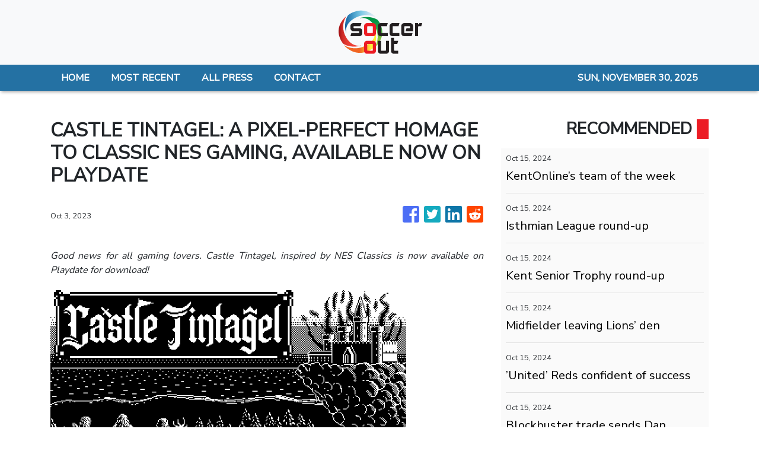

--- FILE ---
content_type: text/html; charset=utf-8
request_url: https://us-central1-vertical-news-network.cloudfunctions.net/get/fetch-include-rss
body_size: 19757
content:
[
  {
    "id": 58422631,
    "title": "KentOnline’s team of the week",
    "summary": "Find out who’s in KentOnline’s team of the week and vote for your star man.",
    "slug": "kentonlines-team-of-the-week",
    "link": "https://www.kentonline.co.uk/thanet/sport/kentonline-s-team-of-the-week-314364/",
    "date_published": "2024-10-15T10:02:58.000Z",
    "images": "https://www.kentonline.co.uk/_media/img/330x0/TRNLVZSHGJMOPB8MZJ87.jpg",
    "categories": "4062,162,1094,2804,4043,4063,4515,4526,4527,4528,4531,4538,4552,4553,4558,4566",
    "img_id": "0",
    "caption": "",
    "country": "United Kingdom",
    "source_type": "rss",
    "source": "KentOnline"
  },
  {
    "id": 58181731,
    "title": "Isthmian League round-up",
    "summary": "Dover closed the gap on Isthmian Premier leaders Lewes to one point after winning on Saturday.",
    "slug": "isthmian-league-roundup",
    "link": "https://www.kentonline.co.uk/dover/sport/isthmian-league-round-up-314329/",
    "date_published": "2024-10-15T10:02:58.000Z",
    "images": "https://www.kentonline.co.uk/_media/img/330x0/BGV15BUXD4HDCSZP0D1W.jpg",
    "categories": "4062,162,1094,2804,4043,4063,4515,4526,4527,4528,4531,4538,4552,4553,4558,4566",
    "img_id": "0",
    "caption": "",
    "country": "United Kingdom",
    "source_type": "rss",
    "source": "KentOnline"
  },
  {
    "id": 58181730,
    "title": "Kent Senior Trophy round-up",
    "summary": "Kent Senior Trophy action took centre stage for Southern Counties East teams on Saturday.",
    "slug": "kent-senior-trophy-roundup",
    "link": "https://www.kentonline.co.uk/faversham/sport/kent-senior-trophy-round-up-314331/",
    "date_published": "2024-10-15T10:02:58.000Z",
    "images": "https://www.kentonline.co.uk/_media/img/330x0/THI5N3X2F8S4KZD8IYJ7.jpg",
    "categories": "4062,162,1094,2804,4043,4063,4515,4526,4527,4528,4531,4538,4552,4553,4558,4566",
    "img_id": "0",
    "caption": "",
    "country": "United Kingdom",
    "source_type": "rss",
    "source": "KentOnline"
  },
  {
    "id": 58555920,
    "title": "Midfielder leaving Lions’ den",
    "summary": "Desperate for more games in the AFL, a fringe midfielder has left the Brisbane Lions to join the Melbourne Demons.",
    "slug": "midfielder-leaving-lions-den",
    "link": "https://www.news.com.au/sport/afl/harry-sharp-to-depart-brisbane-lions-in-hope-of-more-afl-opportunities-with-melbourne/news-story/c50e3e465df40557dc0b16fd90f76dbc?from=rss-basic",
    "date_published": "2024-10-15T10:00:52.000Z",
    "images": "https://content.api.news/v3/images/bin/d8d8dde23c67f408ea1d289081bf2518?width=320",
    "categories": "4062,162,1094,2804,4043,4063,4515,4526,4527,4528,4531,4538,4552,4553,4558,4566",
    "img_id": "0",
    "caption": "",
    "country": "Australia",
    "source_type": "rss",
    "source": "news.com.au"
  },
  {
    "id": 58555919,
    "title": "’United’ Reds confident of success",
    "summary": "Adelaide United will ‘fight to win the whole thing’ this season after a disappointing 2023-24 A-League campaign.",
    "slug": "united-reds-confident-of-success",
    "link": "https://www.news.com.au/sport/football/adelaide-united-to-ignore-outside-noise-in-bid-to-contend-for-aleague-title/news-story/93516c0957662195aa08eae337a8da12?from=rss-basic",
    "date_published": "2024-10-15T10:00:52.000Z",
    "images": "https://content.api.news/v3/images/bin/42ff771ea621cf33790ada274282bd9c?width=320",
    "categories": "4062,162,1094,2804,4043,4063,4515,4526,4527,4528,4531,4538,4552,4553,4558,4566",
    "img_id": "0",
    "caption": "",
    "country": "Australia",
    "source_type": "rss",
    "source": "news.com.au"
  },
  {
    "id": 58542912,
    "title": "Blockbuster trade sends Dan Houston to Collingwood",
    "summary": "The biggest trade of the AFL’s 2024 Trade Period has been given the green light in a move that completely changes several teams.",
    "slug": "blockbuster-trade-sends-dan-houston-to-collingwood",
    "link": "https://www.news.com.au/sport/afl/blockbuster-threeteam-trade-sends-dan-houston-to-collingwood/news-story/7bdc9e1e676c72d21b540947784326ee?from=rss-basic",
    "date_published": "2024-10-15T10:00:52.000Z",
    "images": "https://content.api.news/v3/images/bin/78abc1a9371c3c36c5903cb3cd6beb0c?width=320",
    "categories": "4062,162,1094,2804,4043,4063,4515,4526,4527,4528,4531,4538,4552,4553,4558,4566",
    "img_id": "0",
    "caption": "",
    "country": "Australia",
    "source_type": "rss",
    "source": "news.com.au"
  },
  {
    "id": 58542911,
    "title": "Banished Olympic swimmer launches OnlyFans account",
    "summary": "An Olympic swimmer who was kicked out of the athlete’s village has announced her next career move following the Paris Olympics.",
    "slug": "banished-olympic-swimmer-launches-onlyfans-account",
    "link": "https://www.news.com.au/sport/sports-life/luana-alonso-launches-of-account-after-being-banished-from-paris-olympics/news-story/5e6bab2258e2512dd1a2f92f58d9eb69?from=rss-basic",
    "date_published": "2024-10-15T10:00:52.000Z",
    "images": "https://content.api.news/v3/images/bin/e3daccadaa88dcd6f6bbcf8440717a08?width=320",
    "categories": "4062,162,1094,2804,4043,4063,4515,4526,4527,4528,4531,4538,4552,4553,4558,4566",
    "img_id": "0",
    "caption": "",
    "country": "Australia",
    "source_type": "rss",
    "source": "news.com.au"
  },
  {
    "id": 58542910,
    "title": "GWS players face bans over ‘distasteful’ acts at post-season event",
    "summary": "Several players have been offered suspensions as an AFL probe continues over alleged “inappropriate behaviour” at a post-season event.",
    "slug": "gws-players-face-bans-over-distasteful-acts-at-postseason-event",
    "link": "https://www.news.com.au/sport/afl/gws-players-face-bans-over-distasteful-acts-at-postseason-event/news-story/3ac81388b95de21ae62f24b5f99bec12?from=rss-basic",
    "date_published": "2024-10-15T10:00:52.000Z",
    "images": "https://content.api.news/v3/images/bin/03d777eb79cfc4c06bd8fbda1e05f485?width=320",
    "categories": "4062,162,1094,2804,4043,4063,4515,4526,4527,4528,4531,4538,4552,4553,4558,4566",
    "img_id": "0",
    "caption": "",
    "country": "Australia",
    "source_type": "rss",
    "source": "news.com.au"
  },
  {
    "id": 58531114,
    "title": "‘Massive shift’: How Blues star ignited career",
    "summary": "A Carlton star reveals how she overcame a classic case of second-year blues as she becomes the first father-daughter pick to reach a milestone.",
    "slug": "massive-shift-how-blues-star-ignited-career",
    "link": "https://www.news.com.au/sport/afl/aflw-2024-abbie-mckay-becomes-first-fatherdaughter-pick-to-reach-50-games/news-story/09627797dc0735a71e69fd3728b2f73f?from=rss-basic",
    "date_published": "2024-10-15T10:00:52.000Z",
    "images": "https://content.api.news/v3/images/bin/f4282d6d5d22ef0f65ad902710f1b42b?width=320",
    "categories": "4062,162,1094,2804,4043,4063,4515,4526,4527,4528,4531,4538,4552,4553,4558,4566",
    "img_id": "0",
    "caption": "",
    "country": "Australia",
    "source_type": "rss",
    "source": "news.com.au"
  },
  {
    "id": 58531113,
    "title": "‘That’s garbage’: Eagles great explodes as wild West Coast theory emerges",
    "summary": "An AFL great has called for heads to roll at West Coast as a bombshell theory emerged about the club’s shock trade.",
    "slug": "thats-garbage-eagles-great-explodes-as-wild-west-coast-theory-emerges",
    "link": "https://www.news.com.au/sport/afl/thats-garbage-eagles-great-explodes-as-wild-west-coast-theory-emerges/news-story/3330a2d5b70d1540ce91cede5f85e2a5?from=rss-basic",
    "date_published": "2024-10-15T10:00:52.000Z",
    "images": "https://content.api.news/v3/images/bin/fa081953794bf0e096422f284eb3561b?width=320",
    "categories": "4062,162,1094,2804,4043,4063,4515,4526,4527,4528,4531,4538,4552,4553,4558,4566",
    "img_id": "0",
    "caption": "",
    "country": "Australia",
    "source_type": "rss",
    "source": "news.com.au"
  },
  {
    "id": 58531112,
    "title": "‘Fill in’; Digital fail for Maxwell return",
    "summary": "Anyone following the online scoreboard wouldn’t have known Glenn Maxwell was even batting for the Victorian second XI and his stay at the crease in his red-ball return was short lived.",
    "slug": "fill-in-digital-fail-for-maxwell-return",
    "link": "https://www.news.com.au/sport/cricket/glenn-maxwell-made-just-14-for-victorias-second-xi-after-being-listed-as-fill-in-on-the-scoreboard/news-story/f9ca001a03ff682e75f05e6d4cbbb6e3?from=rss-basic",
    "date_published": "2024-10-15T10:00:52.000Z",
    "images": "https://content.api.news/v3/images/bin/3e11ce8651e187b8564ce1b51f8dd983?width=320",
    "categories": "4062,162,1094,2804,4043,4063,4515,4526,4527,4528,4531,4538,4552,4553,4558,4566",
    "img_id": "0",
    "caption": "",
    "country": "Australia",
    "source_type": "rss",
    "source": "news.com.au"
  },
  {
    "id": 58531111,
    "title": "Penrith Panthers coach Ivan Cleary explains why Phil Gould sacked him in 2015 and their cold war relationship",
    "summary": "Ivan Cleary has revealed he hasn’t spoken to Phil Gould - the man who sacked him - in five years. Cleary opens up like never before.",
    "slug": "penrith-panthers-coach-ivan-cleary-explains-why-phil-gould-sacked-him-in-2015-and-their-cold-war-relationship",
    "link": "https://www.news.com.au/sport/nrl/ivan-cleary-reveals-why-phil-gould-sacked-him-in-2015-and-their-cold-war-relationship/news-story/8f59cd72c0ef50ece120ff1a5d892d5a?from=rss-basic",
    "date_published": "2024-10-15T10:00:52.000Z",
    "images": "https://content.api.news/v3/images/bin/20da359981cd80233de5069746e99307?width=320",
    "categories": "4062,162,1094,2804,4043,4063,4515,4526,4527,4528,4531,4538,4552,4553,4558,4566",
    "img_id": "0",
    "caption": "",
    "country": "Australia",
    "source_type": "rss",
    "source": "news.com.au"
  },
  {
    "id": 58531110,
    "title": "Aussie surfing world champ Tyler Wright’s family slam WSL Abu Dhabi announcement",
    "summary": "The family of Australian surfer Tyler Wright is concerned for the world champion’s safety after an announcement was roundly slammed.",
    "slug": "aussie-surfing-world-champ-tyler-wrights-family-slam-wsl-abu-dhabi-announcement",
    "link": "https://www.news.com.au/sport/more-sports/aussie-surfing-world-champ-tyler-wrights-family-slam-wsl-abu-dhabi-announcement/news-story/1d4fefc896f72debc56be617950dae53?from=rss-basic",
    "date_published": "2024-10-15T10:00:52.000Z",
    "images": "https://content.api.news/v3/images/bin/69d2e0c663fa42012198c648498925ff?width=320",
    "categories": "4062,162,1094,2804,4043,4063,4515,4526,4527,4528,4531,4538,4552,4553,4558,4566",
    "img_id": "0",
    "caption": "",
    "country": "Australia",
    "source_type": "rss",
    "source": "news.com.au"
  },
  {
    "id": 58518311,
    "title": "‘Told me a year ago’: Red Bull promise proof Ricciardo never stood a chance",
    "summary": "Daniel Ricciardo’s successor Liam Lawson has shared details of a Red Bull promise that proved the beloved Aussie never stood a chance.",
    "slug": "told-me-a-year-ago-red-bull-promise-proof-ricciardo-never-stood-a-chance",
    "link": "https://www.news.com.au/sport/motorsport/formula-one/told-me-a-year-ago-red-bull-promise-proof-ricciardo-never-stood-a-chance/news-story/62122b9b6af0c085c28c10231dc34876?from=rss-basic",
    "date_published": "2024-10-15T10:00:52.000Z",
    "images": "https://content.api.news/v3/images/bin/18b51897832b4961eb9af136696b3eff?width=320",
    "categories": "4062,162,1094,2804,4043,4063,4515,4526,4527,4528,4531,4538,4552,4553,4558,4566",
    "img_id": "0",
    "caption": "",
    "country": "Australia",
    "source_type": "rss",
    "source": "news.com.au"
  },
  {
    "id": 58518310,
    "title": "Victory star eager to ‘get better’",
    "summary": "One of Melbourne Victory’s star players has had to adjust to the different tactics of the club’s new coach.",
    "slug": "victory-star-eager-to-get-better",
    "link": "https://www.news.com.au/sport/football/melbourne-victorys-zinedine-machach-set-for-new-role-under-coach-patrick-kisnorbo/news-story/9ccb26265040317d3e9764595de04fca?from=rss-basic",
    "date_published": "2024-10-15T10:00:52.000Z",
    "images": "https://content.api.news/v3/images/bin/89186e3d50b0236987a76bf5fe3841ac?width=320",
    "categories": "4062,162,1094,2804,4043,4063,4515,4526,4527,4528,4531,4538,4552,4553,4558,4566",
    "img_id": "0",
    "caption": "",
    "country": "Australia",
    "source_type": "rss",
    "source": "news.com.au"
  },
  {
    "id": 58505104,
    "title": "Former NRL hardman trades blows with Aussie WWE wrestler in wild scenes",
    "summary": "A former NRL enforcer has traded blows with an Aussie WWE star in wild scenes at a Sydney professional wrestling event.",
    "slug": "former-nrl-hardman-trades-blows-with-aussie-wwe-wrestler-in-wild-scenes",
    "link": "https://www.news.com.au/sport/more-sports/former-nrl-hardman-trades-blows-with-aussie-wwe-star-in-wild-scenes/news-story/f261bae0395ce12bf92accb95f25ed93?from=rss-basic",
    "date_published": "2024-10-15T10:00:52.000Z",
    "images": "https://content.api.news/v3/images/bin/3be50e7fd21c5301b4cbeba121f6c534?width=320",
    "categories": "4062,162,1094,2804,4043,4063,4515,4526,4527,4528,4531,4538,4552,4553,4558,4566",
    "img_id": "0",
    "caption": "",
    "country": "Australia",
    "source_type": "rss",
    "source": "news.com.au"
  },
  {
    "id": 58505103,
    "title": "Stringer deal set to go down to wire",
    "summary": "Essendon’s list boss has given an update on a potential Jake Stringer trade as he shut down talk linking a star midfielder to another club.",
    "slug": "stringer-deal-set-to-go-down-to-wire",
    "link": "https://www.news.com.au/sport/afl/afl-2024-jake-stringer-gws-trade-stalls-says-essendon/news-story/94e95f267cd248a7372487ebbf0cd46e?from=rss-basic",
    "date_published": "2024-10-15T10:00:52.000Z",
    "images": "https://content.api.news/v3/images/bin/bfa22fed502f2850ed0cf9fa7c61b5cc?width=320",
    "categories": "4062,162,1094,2804,4043,4063,4515,4526,4527,4528,4531,4538,4552,4553,4558,4566",
    "img_id": "0",
    "caption": "",
    "country": "Australia",
    "source_type": "rss",
    "source": "news.com.au"
  },
  {
    "id": 58505102,
    "title": "‘Only 13’: Teen quick’s stunning call-up",
    "summary": "A teenage fast bowler who is only a few years out of primary school is on the verge of a big-time debut.",
    "slug": "only-13-teen-quicks-stunning-callup",
    "link": "https://www.news.com.au/sport/cricket/the-hobart-hurricanes-added-13yearold-mia-barwick-to-their-squad-for-t20-spring-challenge/news-story/5939b40ef1f88b48601f6d41105b0c6c?from=rss-basic",
    "date_published": "2024-10-15T10:00:52.000Z",
    "images": "https://content.api.news/v3/images/bin/a9cf0b5bb080f2c4799b88717cd1f715?width=320",
    "categories": "4062,162,1094,2804,4043,4063,4515,4526,4527,4528,4531,4538,4552,4553,4558,4566",
    "img_id": "0",
    "caption": "",
    "country": "Australia",
    "source_type": "rss",
    "source": "news.com.au"
  },
  {
    "id": 58505101,
    "title": "Coaches weigh in on AFLW tactical furore",
    "summary": "Rival AFLW coaches say there is a need to play positive football after a dour Friday night clash was met with widespread criticism.",
    "slug": "coaches-weigh-in-on-aflw-tactical-furore",
    "link": "https://www.news.com.au/sport/afl/aflw-coaches-have-responsibility-to-players-and-fans-says-dees-mentor/news-story/65b320ade1604aa0837a0229c7e596d5?from=rss-basic",
    "date_published": "2024-10-15T10:00:52.000Z",
    "images": "https://content.api.news/v3/images/bin/992a5fe9fbf89a1711ba0d34adede862?width=320",
    "categories": "4062,162,1094,2804,4043,4063,4515,4526,4527,4528,4531,4538,4552,4553,4558,4566",
    "img_id": "0",
    "caption": "",
    "country": "Australia",
    "source_type": "rss",
    "source": "news.com.au"
  },
  {
    "id": 58505100,
    "title": "‘Can’t keep both’: Brisbane Broncos rumour spreads over Selwyn Cobbo",
    "summary": "Fuel has been poured on a burning Broncos rumour with a club legend saying a bombshell move could be the right thing to do.",
    "slug": "cant-keep-both-brisbane-broncos-rumour-spreads-over-selwyn-cobbo",
    "link": "https://www.news.com.au/sport/nrl/cant-keep-both-brisbane-broncos-rumour-spreads/news-story/c528e360f608b78964179e2750137040?from=rss-basic",
    "date_published": "2024-10-15T10:00:52.000Z",
    "images": "https://content.api.news/v3/images/bin/781d8c82e36ccf6da5963a23e8a7c0e0?width=320",
    "categories": "4062,162,1094,2804,4043,4063,4515,4526,4527,4528,4531,4538,4552,4553,4558,4566",
    "img_id": "0",
    "caption": "",
    "country": "Australia",
    "source_type": "rss",
    "source": "news.com.au"
  },
  {
    "id": 58491881,
    "title": "World Cup deadline for Aussie skipper",
    "summary": "Every second counts for Alyssa Healy in her race to recover from a foot injury after her team’s World Cup semi-final was locked in.",
    "slug": "world-cup-deadline-for-aussie-skipper",
    "link": "https://www.news.com.au/sport/cricket/australias-t20-world-cup-semifinal-confirmed-for-friday-morning/news-story/fcc2080f559801100342b0892e16dc46?from=rss-basic",
    "date_published": "2024-10-15T10:00:52.000Z",
    "images": "https://content.api.news/v3/images/bin/b935d6f99183af8671f7bdb629a06575?width=320",
    "categories": "4062,162,1094,2804,4043,4063,4515,4526,4527,4528,4531,4538,4552,4553,4558,4566",
    "img_id": "0",
    "caption": "",
    "country": "Australia",
    "source_type": "rss",
    "source": "news.com.au"
  },
  {
    "id": 58491880,
    "title": "‘Man up’: NRL coach opens up on struggle",
    "summary": "The four-time NRL premiership coach has spoken ahead of the release his new memoir about his way of coping with an issue by “holding it all in”.",
    "slug": "man-up-nrl-coach-opens-up-on-struggle",
    "link": "https://www.news.com.au/sport/nrl/man-up-penrith-panthers-coach-ivan-cleary-opens-up-on-mental-health-struggle/news-story/29fbc693f7c6b1a3957d6423fc0df619?from=rss-basic",
    "date_published": "2024-10-15T10:00:52.000Z",
    "images": "https://content.api.news/v3/images/bin/e58fdbf3708dd56f71c15cd8bc8315d0?width=320",
    "categories": "4062,162,1094,2804,4043,4063,4515,4526,4527,4528,4531,4538,4552,4553,4558,4566",
    "img_id": "0",
    "caption": "",
    "country": "Australia",
    "source_type": "rss",
    "source": "news.com.au"
  },
  {
    "id": 58491879,
    "title": "‘Losing their minds’: Cornes gobsmacked as club repeats bold AFL trade gamble",
    "summary": "The AFL Trade Period is heating up and a blockbuster move has been locked in, but it’s left pundits with serious concerns over one club.",
    "slug": "losing-their-minds-cornes-gobsmacked-as-club-repeats-bold-afl-trade-gamble",
    "link": "https://www.news.com.au/sport/afl/losing-their-minds-cornes-gobsmacked-as-club-repeats-bold-afl-trade-gamble/news-story/a3caf74d0bafc8bedd64a6a6c95e038f?from=rss-basic",
    "date_published": "2024-10-15T10:00:52.000Z",
    "images": "https://content.api.news/v3/images/bin/10895e8add66323e6a1d2ff37f43a2e6?width=320",
    "categories": "4062,162,1094,2804,4043,4063,4515,4526,4527,4528,4531,4538,4552,4553,4558,4566",
    "img_id": "0",
    "caption": "",
    "country": "Australia",
    "source_type": "rss",
    "source": "news.com.au"
  },
  {
    "id": 58491878,
    "title": "Partner’s priceless response as GWS Giants captain proposes",
    "summary": "The partner of GWS Giants captain Toby Greene was in shock before giving the footballer a response to his elaborate proposal.",
    "slug": "partners-priceless-response-as-gws-giants-captain-proposes",
    "link": "https://www.news.com.au/sport/afl/partners-priceless-response-as-gws-giants-captain-proposes/news-story/d94cb855eccc85b59b35ea6267722bc1?from=rss-basic",
    "date_published": "2024-10-15T10:00:52.000Z",
    "images": "https://content.api.news/v3/images/bin/cfd4e184b76855e3d8640aab8b1dd4aa?width=320",
    "categories": "4062,162,1094,2804,4043,4063,4515,4526,4527,4528,4531,4538,4552,4553,4558,4566",
    "img_id": "0",
    "caption": "",
    "country": "Australia",
    "source_type": "rss",
    "source": "news.com.au"
  },
  {
    "id": 58478858,
    "title": "AFL icon Paul Roos’ staggering roast over club ‘stain’",
    "summary": "Swans legend Paul Roos has turned a flamethrower on an AFL club after it gave a rival team an “F you” that’s left them “stained”.",
    "slug": "afl-icon-paul-roos-staggering-roast-over-club-stain",
    "link": "https://www.news.com.au/sport/afl/footy-icon-paul-roos-staggering-roast-over-afl-club-stain/news-story/71df64543ca2341df35460a0c423e26e?from=rss-basic",
    "date_published": "2024-10-15T10:00:52.000Z",
    "images": "https://content.api.news/v3/images/bin/e5694d06f3dc068a1da324232b06ac29?width=320",
    "categories": "4062,162,1094,2804,4043,4063,4515,4526,4527,4528,4531,4538,4552,4553,4558,4566",
    "img_id": "0",
    "caption": "",
    "country": "Australia",
    "source_type": "rss",
    "source": "news.com.au"
  },
  {
    "id": 58478857,
    "title": "‘Slanderous’ rape report rocks football world",
    "summary": "Kylian Mbappe is being investigated for rape by police with the French superstar hitting back with explosive claims of his own.",
    "slug": "slanderous-rape-report-rocks-football-world",
    "link": "https://www.news.com.au/sport/football/slanderous-rape-report-rocks-football-world/news-story/50a283705f0a13683102765006b2487e?from=rss-basic",
    "date_published": "2024-10-15T10:00:52.000Z",
    "images": "https://content.api.news/v3/images/bin/cdfccdb63cc07e644cc67321c136984e?width=320",
    "categories": "4062,162,1094,2804,4043,4063,4515,4526,4527,4528,4531,4538,4552,4553,4558,4566",
    "img_id": "0",
    "caption": "",
    "country": "Australia",
    "source_type": "rss",
    "source": "news.com.au"
  },
  {
    "id": 58465926,
    "title": "‘Shut people up’: Nick Kyrgios announces big comeback news",
    "summary": "Nick Kyrgios has revealed a personal grudge is behind the news he’s dropped that has got the tennis world talking.",
    "slug": "shut-people-up-nick-kyrgios-announces-big-comeback-news",
    "link": "https://www.news.com.au/sport/tennis/shut-people-up-nick-kyrgios-announces-big-comeback-news/news-story/dd0c7e88e9f27dc66dd68a6e34119ece?from=rss-basic",
    "date_published": "2024-10-15T10:00:52.000Z",
    "images": "https://content.api.news/v3/images/bin/09e2bd4c3cb04649a5329b638c9124b9?width=320",
    "categories": "4062,162,1094,2804,4043,4063,4515,4526,4527,4528,4531,4538,4552,4553,4558,4566",
    "img_id": "0",
    "caption": "",
    "country": "Australia",
    "source_type": "rss",
    "source": "news.com.au"
  },
  {
    "id": 58426973,
    "title": "WNBL land blockbuster sponsorship for 2024/25 season",
    "summary": "The WNBL’s upward trajectory is set to reach new heights for the 2024/25 season after signing a blockbuster sponsorship deal.",
    "slug": "wnbl-land-blockbuster-sponsorship-for-202425-season",
    "link": "https://www.news.com.au/sport/basketball/wnbl-land-blockbuster-foot-locker-sponsorship-for-202425-season/news-story/615af49c1f053b8fa6caa6f306b5644d?from=rss-basic",
    "date_published": "2024-10-15T10:00:52.000Z",
    "images": "https://content.api.news/v3/images/bin/9d0a9727f21107e3fc2ea89238f8af59?width=320",
    "categories": "4062,162,1094,2804,4043,4063,4515,4526,4527,4528,4531,4538,4552,4553,4558,4566",
    "img_id": "0",
    "caption": "",
    "country": "Australia",
    "source_type": "rss",
    "source": "news.com.au"
  },
  {
    "id": 58426972,
    "title": "Blockbuster three-team trade left up in the air",
    "summary": "One of the biggest names on the AFL’s trade table has been left in limbo after a blockbuster three-team move was sensationally snubbed.",
    "slug": "blockbuster-threeteam-trade-left-up-in-the-air",
    "link": "https://www.news.com.au/sport/afl/port-adelaide-reject-blockbuster-trade-offer-to-send-dan-houston-away/news-story/aeb192e0ce8301b1af96fb2b2d7f24f3?from=rss-basic",
    "date_published": "2024-10-15T10:00:52.000Z",
    "images": "https://content.api.news/v3/images/bin/0b3ab60d607165b56df7dd7b830df8e8?width=320",
    "categories": "4062,162,1094,2804,4043,4063,4515,4526,4527,4528,4531,4538,4552,4553,4558,4566",
    "img_id": "0",
    "caption": "",
    "country": "Australia",
    "source_type": "rss",
    "source": "news.com.au"
  },
  {
    "id": 58426971,
    "title": "Socceroos hope to emulate famous win",
    "summary": "The feeling the Socceroos had after their famous win over Japan at the 2006 FIFA World Cup is something national coach Tony Popovic wants his players to also experience in Saitama on Tuesday night.",
    "slug": "socceroos-hope-to-emulate-famous-win",
    "link": "https://www.news.com.au/sport/football/socceroos-coach-tony-popovic-still-smiling-about-australias-win-over-japan-at-the-2006-world-cup/news-story/c2e55edfbca173b7abee370608771515?from=rss-basic",
    "date_published": "2024-10-15T10:00:52.000Z",
    "images": "https://content.api.news/v3/images/bin/0b94bdb1dd4b1bf518595da73ffc8fed?width=320",
    "categories": "4062,162,1094,2804,4043,4063,4515,4526,4527,4528,4531,4538,4552,4553,4558,4566",
    "img_id": "0",
    "caption": "",
    "country": "Australia",
    "source_type": "rss",
    "source": "news.com.au"
  },
  {
    "id": 58413694,
    "title": "Daniel Ricciardo axing puts $35 million deal at risk",
    "summary": "Daniel Ricciardo’s Formula 1 career came crashing down, but his axing could come back to bite his former team in a major way.",
    "slug": "daniel-ricciardo-axing-puts-35-million-deal-at-risk",
    "link": "https://www.news.com.au/sport/motorsport/formula-one/daniel-ricciardo-axing-puts-35-million-deal-at-risk-for-red-bull/news-story/17cc26aada27c27089c240c9be1c32e1?from=rss-basic",
    "date_published": "2024-10-15T10:00:52.000Z",
    "images": "https://content.api.news/v3/images/bin/d36b23684352d1ddf290edd6163d2926?width=320",
    "categories": "4062,162,1094,2804,4043,4063,4515,4526,4527,4528,4531,4538,4552,4553,4558,4566",
    "img_id": "0",
    "caption": "",
    "country": "Australia",
    "source_type": "rss",
    "source": "news.com.au"
  },
  {
    "id": 58413693,
    "title": "Seven clubs are hunting 2024s most crucial AFL draft pick",
    "summary": "The key that will unlock this year’s trade period remains up in the air as a multitude of clubs all scrap to put together the best offer.",
    "slug": "seven-clubs-are-hunting-2024s-most-crucial-afl-draft-pick",
    "link": "https://www.news.com.au/sport/afl/seven-clubs-are-hunting-2024s-most-crucial-afl-draft-pick/news-story/9221f3862a087be2aeea0ba021418b96?from=rss-basic",
    "date_published": "2024-10-15T10:00:52.000Z",
    "images": "https://content.api.news/v3/images/bin/383e8ac0dfe0eae77420e94fbca1f1b9?width=320",
    "categories": "4062,162,1094,2804,4043,4063,4515,4526,4527,4528,4531,4538,4552,4553,4558,4566",
    "img_id": "0",
    "caption": "",
    "country": "Australia",
    "source_type": "rss",
    "source": "news.com.au"
  },
  {
    "id": 58362926,
    "title": "Bernard Tomic breaks unwanted tennis record in 39-minute bloodbath",
    "summary": "Nick Kyrgios couldn’t resist sledging Bernard Tomic after the forgotten Aussie tennis star made history in the worst way possible.",
    "slug": "bernard-tomic-breaks-unwanted-tennis-record-in-39minute-bloodbath",
    "link": "https://www.news.com.au/sport/tennis/bernard-tomic-breaks-unwanted-tennis-record-in-39minute-bloodbath/news-story/c1df5016c15f2967a1db6a57f1272e5b?from=rss-basic",
    "date_published": "2024-10-15T10:00:52.000Z",
    "images": "https://content.api.news/v3/images/bin/f2ceeb3c591119630b8cf454dd3026f6?width=320",
    "categories": "4062,162,1094,2804,4043,4063,4515,4526,4527,4528,4531,4538,4552,4553,4558,4566",
    "img_id": "0",
    "caption": "",
    "country": "Australia",
    "source_type": "rss",
    "source": "news.com.au"
  },
  {
    "id": 58565098,
    "title": "Brattan debuts in six Socceroos changes against Japan",
    "summary": "Socceroos coach Tony Popovic has made six changes to his starting line-up for a huge World Cup qualifier against Japan, including giving Luke Brattan his debut.",
    "slug": "brattan-debuts-in-six-socceroos-changes-against-japan",
    "link": "https://www.perthnow.com.au/sport/soccer/brattan-debuts-in-six-socceroos-changes-against-japan-c-16403752",
    "date_published": "2024-10-15T09:59:02.000Z",
    "images": "https://images.perthnow.com.au/publication/C-16403752/c0ed7f3c4d7315ab7298b5814d15fcd3a9233223-16x9-x0y0w1280h720.jpg",
    "categories": "4062,162,1094,2804,4043,4063,4515,4526,4527,4528,4531,4538,4552,4553,4558,4566",
    "img_id": "0",
    "caption": "",
    "country": "Australia",
    "source_type": "rss",
    "source": "PerthNow"
  },
  {
    "id": 58558094,
    "title": "FIFA World Cup qualifiers 2024 LIVE updates: Socceroos v Japan in Saitama",
    "summary": "Tony Popovic’s Australia are out to defy history and build momentum against the Samurai Blue.",
    "slug": "fifa-world-cup-qualifiers-2024-live-updates-socceroos-v-japan-in-saitama",
    "link": "https://www.smh.com.au/sport/soccer/fifa-world-cup-qualifiers-2024-live-updates-socceroos-v-japan-in-saitama-20241015-p5kigu.html?ref=rss&utm_medium=rss&utm_source=rss_sport",
    "date_published": "2024-10-15T09:58:53.000Z",
    "images": "https://static.ffx.io/images/$zoom_0.35217825074825404%2C$multiply_0.7554%2C$ratio_1.777778%2C$width_1059%2C$x_0%2C$y_16/t_crop_custom/q_86%2Cf_auto/7c39fdcc94638a2b68e66928914b54cf6915d226",
    "categories": "4062,162,1094,2804,4043,4063,4515,4526,4527,4528,4531,4538,4552,4553,4558,4566",
    "img_id": "0",
    "caption": "",
    "country": "Australia",
    "source_type": "rss",
    "source": "The Sydney Morning Herald"
  },
  {
    "id": 58558095,
    "title": "Houston, we have lift-off: Magpies all-in on flag tilt after landing All-Australian",
    "summary": "Collingwood landed dual All-Australian Dan Houston in a huge trade involving Gold Coast and Port Adelaide that saw five players change clubs.",
    "slug": "houston-we-have-liftoff-magpies-allin-on-flag-tilt-after-landing-allaustralian",
    "link": "https://www.smh.com.au/sport/afl/houston-we-have-lift-off-collingwood-all-in-on-flag-tilt-after-landing-all-australian-20241015-p5kigq.html?ref=rss&utm_medium=rss&utm_source=rss_sport",
    "date_published": "2024-10-15T09:21:18.000Z",
    "images": "https://static.ffx.io/images/$zoom_0.3452829923786602%2C$multiply_0.7554%2C$ratio_1.777778%2C$width_1059%2C$x_284%2C$y_26/t_crop_custom/q_86%2Cf_auto/032f8c177614e611a2c640e1365632aab18bd3ee",
    "categories": "4062,162,1094,2804,4043,4063,4515,4526,4527,4528,4531,4538,4552,4553,4558,4566",
    "img_id": "0",
    "caption": "",
    "country": "Australia",
    "source_type": "rss",
    "source": "The Sydney Morning Herald"
  },
  {
    "id": 58565099,
    "title": "Smith remains in AFL trade limbo with one day left",
    "summary": "On the eve of the trade deadline the Western Bulldogs and Geelong remain deadlocked over a trade deal for Bailey Smith, who wants to join the Cats.",
    "slug": "smith-remains-in-afl-trade-limbo-with-one-day-left",
    "link": "https://www.perthnow.com.au/sport/afl/smith-remains-in-afl-trade-limbo-with-one-day-left-c-16403342",
    "date_published": "2024-10-15T08:54:58.000Z",
    "images": "https://images.perthnow.com.au/publication/C-16403342/d3c5af1d187067eeb2dafe4a85edea527ebbe8ce-16x9-x0y0w1280h720.jpg",
    "categories": "4062,162,1094,2804,4043,4063,4515,4526,4527,4528,4531,4538,4552,4553,4558,4566",
    "img_id": "0",
    "caption": "",
    "country": "Australia",
    "source_type": "rss",
    "source": "PerthNow"
  },
  {
    "id": 58565100,
    "title": "Shami injury doubt for India's tour to Australia",
    "summary": "India could be without a major strike weapon for the five-Test series in Australia with pace bowler Mohammed Shami under an injury cloud.",
    "slug": "shami-injury-doubt-for-indias-tour-to-australia",
    "link": "https://www.perthnow.com.au/sport/cricket/shami-injury-doubt-for-indias-tour-to-australia-c-16403308",
    "date_published": "2024-10-15T08:50:56.000Z",
    "images": "https://images.perthnow.com.au/publication/C-16403308/064c5b15e85692efcc70693275866d634727502b-16x9-x0y0w1280h720.jpg",
    "categories": "4062,162,1094,2804,4043,4063,4515,4526,4527,4528,4531,4538,4552,4553,4558,4566",
    "img_id": "0",
    "caption": "",
    "country": "Australia",
    "source_type": "rss",
    "source": "PerthNow"
  },
  {
    "id": 58558096,
    "title": "I chatted to Rocky Elsom after he had been sentenced to five years in jail. He seemed strangely calm",
    "summary": "I expected the former Wallaby to be tense. Instead, he calmly explained his version of events.",
    "slug": "i-chatted-to-rocky-elsom-after-he-had-been-sentenced-to-five-years-in-jail-he-seemed-strangely-calm",
    "link": "https://www.smh.com.au/sport/i-chatted-to-rocky-elsom-after-he-had-been-sentenced-to-five-years-in-jail-he-seemed-strangely-calm-20241015-p5kigy.html?ref=rss&utm_medium=rss&utm_source=rss_sport",
    "date_published": "2024-10-15T08:46:00.000Z",
    "images": "https://static.ffx.io/images/$zoom_0.6153966666666666%2C$multiply_0.7554%2C$ratio_1.777778%2C$width_1059%2C$x_787%2C$y_106/t_crop_custom/q_86%2Cf_auto/62aff4e7c84a3d8e927f40377f8bcd59d770c325",
    "categories": "4062,162,1094,2804,4043,4063,4515,4526,4527,4528,4531,4538,4552,4553,4558,4566",
    "img_id": "0",
    "caption": "",
    "country": "Australia",
    "source_type": "rss",
    "source": "The Sydney Morning Herald"
  },
  {
    "id": 58558097,
    "title": "Fly-in, fly-out jockey: Jamie Kah’s trip to ride Everest hope Traffic Warden",
    "summary": "Star jockey Jamie Kah proved she has a wicked sense of humour after a giving Everest hope Traffic Warden a track gallop.",
    "slug": "flyin-flyout-jockey-jamie-kahs-trip-to-ride-everest-hope-traffic-warden",
    "link": "https://www.smh.com.au/sport/nrl/fly-in-fly-out-jockey-jamie-kah-s-trip-to-ride-everest-hope-traffic-warden-20241015-p5kijt.html?ref=rss&utm_medium=rss&utm_source=rss_sport",
    "date_published": "2024-10-15T08:44:00.000Z",
    "images": "https://static.ffx.io/images/$zoom_0.1902%2C$multiply_0.7554%2C$ratio_1.777778%2C$width_1059%2C$x_0%2C$y_89/t_crop_custom/q_86%2Cf_jpg/7be0970e473ce1ab8e3f6ec9929b60d3f2ed2036",
    "categories": "4062,162,1094,2804,4043,4063,4515,4526,4527,4528,4531,4538,4552,4553,4558,4566",
    "img_id": "0",
    "caption": "",
    "country": "Australia",
    "source_type": "rss",
    "source": "The Sydney Morning Herald"
  },
  {
    "id": 58558098,
    "title": "Aussie calls out retiring WWE icon",
    "summary": "John Cena will hang up the boots next year and Grayson Waller is the man who wants to retire the WWE legend.",
    "slug": "aussie-calls-out-retiring-wwe-icon",
    "link": "https://www.smh.com.au/sport/aussie-calls-out-retiring-wwe-icon-20241015-p5kilg.html?ref=rss&utm_medium=rss&utm_source=rss_sport",
    "date_published": "2024-10-15T08:37:04.000Z",
    "images": "https://static.ffx.io/images/$width_800%2C$height_450/t_crop_fill/q_86%2Cf_jpg/f8b46aaac81c25a2a77f9c8ec0f536f13d960f3c",
    "categories": "4062,162,1094,2804,4043,4063,4515,4526,4527,4528,4531,4538,4552,4553,4558,4566",
    "img_id": "0",
    "caption": "",
    "country": "Australia",
    "source_type": "rss",
    "source": "The Sydney Morning Herald"
  },
  {
    "id": 58558099,
    "title": "A Giant muck-up: More than half a dozen GWS players face punishment over end-of-season function",
    "summary": "The Giants and the AFL integrity unit are investigating the players after an anonymous complaint about inappropriate behaviour.",
    "slug": "a-giant-muckup-more-than-half-a-dozen-gws-players-face-punishment-over-endofseason-function",
    "link": "https://www.smh.com.au/sport/afl/a-giant-muck-up-more-than-half-a-dozen-gws-players-face-punishment-over-end-of-season-function-20241015-p5kiky.html?ref=rss&utm_medium=rss&utm_source=rss_sport",
    "date_published": "2024-10-15T08:33:19.000Z",
    "images": "https://static.ffx.io/images/$zoom_0.4632647540504181%2C$multiply_0.7554%2C$ratio_1.777778%2C$width_1059%2C$x_1005%2C$y_1090/t_crop_custom/q_86%2Cf_auto/a12936e4d03e89d108a70d754301310e39f86e7b",
    "categories": "4062,162,1094,2804,4043,4063,4515,4526,4527,4528,4531,4538,4552,4553,4558,4566",
    "img_id": "0",
    "caption": "",
    "country": "Australia",
    "source_type": "rss",
    "source": "The Sydney Morning Herald"
  },
  {
    "id": 58565101,
    "title": "AFLW: West Coast in-line for big ins as former Fremantle captain Hayley Miller in doubt for western derby ",
    "summary": "Fremantle vice-captain Hayley Miller is in a race to be fit to play in this weekend’s blockbuster western derby, but West Coast could be boosted by the return of a former Docker.",
    "slug": "aflw-west-coast-inline-for-big-ins-as-former-fremantle-captain-hayley-miller-in-doubt-for-western-derby-",
    "link": "https://www.perthnow.com.au/sport/west-coast-eagles/aflw-west-coast-in-line-for-big-ins-as-former-fremantle-captain-hayley-miller-in-doubt-for-western-derby--c-16402490",
    "date_published": "2024-10-15T08:21:36.000Z",
    "images": "https://images.perthnow.com.au/publication/C-16402490/41ad71377116adc4d742a198eec082f7d6d5ee34-16x9-x0y98w2902h1632.jpg",
    "categories": "4062,162,1094,2804,4043,4063,4515,4526,4527,4528,4531,4538,4552,4553,4558,4566",
    "img_id": "0",
    "caption": "",
    "country": "Australia",
    "source_type": "rss",
    "source": "PerthNow"
  },
  {
    "id": 58558100,
    "title": "Glenn the ‘Fill-in’: Why runs and wickets don’t matter as much for Maxwell’s Test hopes",
    "summary": "Though it is nearly two years since Glenn Maxwell badly broke his leg, Cricket Australia is still closely managing his workload.",
    "slug": "glenn-the-fillin-why-runs-and-wickets-dont-matter-as-much-for-maxwells-test-hopes",
    "link": "https://www.smh.com.au/sport/cricket/glenn-the-fill-in-why-runs-and-wickets-don-t-matter-as-much-for-maxwell-s-test-hopes-20241015-p5kikc.html?ref=rss&utm_medium=rss&utm_source=rss_sport",
    "date_published": "2024-10-15T08:10:39.000Z",
    "images": "https://static.ffx.io/images/$zoom_1.7685%2C$multiply_0.3720%2C$ratio_1.777778%2C$width_1059%2C$x_0%2C$y_1/t_crop_custom/q_86%2Cf_auto/ad5775e3494d540cab6a34150f340e0cfa430cfd",
    "categories": "4062,162,1094,2804,4043,4063,4515,4526,4527,4528,4531,4538,4552,4553,4558,4566",
    "img_id": "0",
    "caption": "",
    "country": "Australia",
    "source_type": "rss",
    "source": "The Sydney Morning Herald"
  },
  {
    "id": 58558101,
    "title": "Meninga hits out at Cobbo critics",
    "summary": "Kangaroos coach Mal Meninga has hit back at critics of Xavier Coates as he prepares for his debut in green and gold.",
    "slug": "meninga-hits-out-at-cobbo-critics",
    "link": "https://www.smh.com.au/sport/nrl/meninga-hits-out-at-cobbo-critics-20241015-p5kila.html?ref=rss&utm_medium=rss&utm_source=rss_sport",
    "date_published": "2024-10-15T08:07:08.000Z",
    "images": "https://static.ffx.io/images/$width_800%2C$height_450/t_crop_fill/q_86%2Cf_jpg/4b2f86086ce6256ce62fe4fbe68b0c2c9acc54d0",
    "categories": "4062,162,1094,2804,4043,4063,4515,4526,4527,4528,4531,4538,4552,4553,4558,4566",
    "img_id": "0",
    "caption": "",
    "country": "Australia",
    "source_type": "rss",
    "source": "The Sydney Morning Herald"
  },
  {
    "id": 58558102,
    "title": "Port backflip seals mega trade",
    "summary": "Port Adelaide's 'stalling tactic' is revealed after Dan Houston joined Collingwood.",
    "slug": "port-backflip-seals-mega-trade",
    "link": "https://www.smh.com.au/sport/afl/port-backflip-seals-mega-trade-20241015-p5kil9.html?ref=rss&utm_medium=rss&utm_source=rss_sport",
    "date_published": "2024-10-15T08:06:49.000Z",
    "images": "https://static.ffx.io/images/$width_800%2C$height_450/t_crop_fill/q_86%2Cf_jpg/18aee98025a746ddee6ab414f019fc574b239212",
    "categories": "4062,162,1094,2804,4043,4063,4515,4526,4527,4528,4531,4538,4552,4553,4558,4566",
    "img_id": "0",
    "caption": "",
    "country": "Australia",
    "source_type": "rss",
    "source": "The Sydney Morning Herald"
  },
  {
    "id": 58558103,
    "title": "10 GWS players sanction over 'inappropriate behaviour'",
    "summary": "9news reporter Tom Morris reveals the details around a GWS Giants end-of-season party.",
    "slug": "10-gws-players-sanction-over-inappropriate-behaviour",
    "link": "https://www.smh.com.au/sport/afl/10-gws-players-sanction-over-inappropriate-behaviour-20241015-p5kil7.html?ref=rss&utm_medium=rss&utm_source=rss_sport",
    "date_published": "2024-10-15T08:02:27.000Z",
    "images": "https://static.ffx.io/images/$width_800%2C$height_450/t_crop_fill/q_86%2Cf_jpg/dddd657904b4f37b4a9d76f916c80aece3f09810",
    "categories": "4062,162,1094,2804,4043,4063,4515,4526,4527,4528,4531,4538,4552,4553,4558,4566",
    "img_id": "0",
    "caption": "",
    "country": "Australia",
    "source_type": "rss",
    "source": "The Sydney Morning Herald"
  },
  {
    "id": 58400470,
    "title": "Jarryd Hayne returns to rugby league for Pacific Championship",
    "summary": "Former Parramatta Eels superstar Jarryd Hayne is returning to rugby league for the first time since he was released from jail this year.",
    "slug": "jarryd-hayne-returns-to-rugby-league-for-pacific-championship",
    "link": "https://www.news.com.au/sport/nrl/jarryd-hayne-returns-to-rugby-league-for-pacific-championship/news-story/137894135752e34cbe18292c45f1680f?from=rss-basic",
    "date_published": "2024-10-15T08:00:56.000Z",
    "images": "https://content.api.news/v3/images/bin/da4827cd61f3d331667cdbedc458a87d?width=320",
    "categories": "4062,162,1094,2804,4043,4063,4515,4526,4527,4528,4531,4538,4552,4553,4558,4566",
    "img_id": "0",
    "caption": "",
    "country": "Australia",
    "source_type": "rss",
    "source": "news.com.au"
  },
  {
    "id": 58400469,
    "title": "Wanderers weighing up use of Mata",
    "summary": "Western Sydney Wanderers are taking a ‘one game at a time’ approach with their star import.",
    "slug": "wanderers-weighing-up-use-of-mata",
    "link": "https://www.news.com.au/sport/football/western-sydney-coach-alen-stajcic-yet-to-decide-amount-of-game-time-star-import-juan-mata-will-get-in-derby/news-story/6840a7c9680906c190c9731889456f90?from=rss-basic",
    "date_published": "2024-10-15T08:00:56.000Z",
    "images": "https://content.api.news/v3/images/bin/916a34d74985a78e7dd28b15d5cf7ea0?width=320",
    "categories": "4062,162,1094,2804,4043,4063,4515,4526,4527,4528,4531,4538,4552,4553,4558,4566",
    "img_id": "0",
    "caption": "",
    "country": "Australia",
    "source_type": "rss",
    "source": "news.com.au"
  },
  {
    "id": 58565102,
    "title": "India focused on Black Caps ahead of Australia tour",
    "summary": "India will be out to continue a run of 18 consecutive home Test series wins when they meet New Zealand in three matches from Wednesday.",
    "slug": "india-focused-on-black-caps-ahead-of-australia-tour",
    "link": "https://www.perthnow.com.au/sport/cricket/india-focussed-on-black-caps-ahead-of-australia-tour-c-16402891",
    "date_published": "2024-10-15T07:58:49.000Z",
    "images": "https://images.perthnow.com.au/publication/C-16402891/e22670df7227a6fb42e03e7b437214b9eb5198bc-16x9-x0y0w1280h720.jpg",
    "categories": "4062,162,1094,2804,4043,4063,4515,4526,4527,4528,4531,4538,4552,4553,4558,4566",
    "img_id": "0",
    "caption": "",
    "country": "Australia",
    "source_type": "rss",
    "source": "PerthNow"
  },
  {
    "id": 58545083,
    "title": "Slater reflects on Waterhouse genius",
    "summary": "Billy Slater has revealed what he learnt from Gai Waterhouse and admitted there's similarities between the legendary trainer and Craig Bellamy.",
    "slug": "slater-reflects-on-waterhouse-genius",
    "link": "https://www.smh.com.au/sport/racing/slater-reflects-on-waterhouse-genius-20241015-p5kiks.html?ref=rss&utm_medium=rss&utm_source=rss_sport",
    "date_published": "2024-10-15T07:32:44.000Z",
    "images": "https://static.ffx.io/images/$width_800%2C$height_450/t_crop_fill/q_86%2Cf_jpg/f5bb616bd14c8189b21d87d2dc0102d086e8f1a2",
    "categories": "4062,162,1094,2804,4043,4063,4515,4526,4527,4528,4531,4538,4552,4553,4558,4566",
    "img_id": "0",
    "caption": "",
    "country": "Australia",
    "source_type": "rss",
    "source": "The Sydney Morning Herald"
  },
  {
    "id": 58545084,
    "title": "Tavi Time to shine on the road to $3m Big Dance",
    "summary": "Trainer Kris Lees has had the luxury of planning Tavi Time’s path to next month’s Big Dance and he’s hoping the talented galloper shows he’s on target at Warwick Farm on Tuesday.",
    "slug": "tavi-time-to-shine-on-the-road-to-3m-big-dance",
    "link": "https://www.smh.com.au/sport/racing/tavi-time-to-shine-on-the-road-to-3m-big-dance-20241015-p5kikl.html?ref=rss&utm_medium=rss&utm_source=rss_sport",
    "date_published": "2024-10-15T07:13:51.000Z",
    "images": "https://static.ffx.io/images/$zoom_0.1907%2C$multiply_0.7554%2C$ratio_1.777778%2C$width_1059%2C$x_0%2C$y_62/t_crop_custom/q_86%2Cf_jpg/e72881fbee657840f6bf76ed679a31099d92b12a",
    "categories": "4062,162,1094,2804,4043,4063,4515,4526,4527,4528,4531,4538,4552,4553,4558,4566",
    "img_id": "0",
    "caption": "",
    "country": "Australia",
    "source_type": "rss",
    "source": "The Sydney Morning Herald"
  },
  {
    "id": 58565103,
    "title": "Multiple players facing bans as AFL launches investigation into GWS Giants’ end-of-season party",
    "summary": "An end-of-season function has gone horribly wrong and the integrity unit has stepped in.",
    "slug": "multiple-players-facing-bans-as-afl-launches-investigation-into-gws-giants-endofseason-party",
    "link": "https://www.perthnow.com.au/sport/afl/multiple-players-facing-bans-as-afl-launches-investigation-into-gws-giants-end-of-season-party-c-16401527",
    "date_published": "2024-10-15T07:10:30.000Z",
    "images": "",
    "categories": "4062,162,1094,2804,4043,4063,4515,4526,4527,4528,4531,4538,4552,4553,4558,4566",
    "img_id": "0",
    "caption": "",
    "country": "Australia",
    "source_type": "rss",
    "source": "PerthNow"
  },
  {
    "id": 58545085,
    "title": "Tips and race-by-race guide for Warwick Farm on Wednesday",
    "summary": "Your complete guide to backing a winner at the midweek meeting.",
    "slug": "tips-and-racebyrace-guide-for-warwick-farm-on-wednesday",
    "link": "https://www.smh.com.au/sport/nrl/tips-and-race-by-race-guide-for-warwick-farm-on-wednesday-20241015-p5kihn.html?ref=rss&utm_medium=rss&utm_source=rss_sport",
    "date_published": "2024-10-15T07:00:00.000Z",
    "images": "https://static.ffx.io/images/$zoom_0.5978%2C$multiply_0.7554%2C$ratio_1.777778%2C$width_1059%2C$x_0%2C$y_0/t_crop_custom/q_86%2Cf_jpg/8c81ce5151fb02610e1b1ac2f3f1f410b904d78c",
    "categories": "4062,162,1094,2804,4043,4063,4515,4526,4527,4528,4531,4538,4552,4553,4558,4566",
    "img_id": "0",
    "caption": "",
    "country": "Australia",
    "source_type": "rss",
    "source": "The Sydney Morning Herald"
  },
  {
    "id": 58565104,
    "title": "Why big-game specialist Mooney can cover Healy void",
    "summary": "Alyssa Healy remains no certainty to return from a foot injury for the Twenty20 World Cup semi-final and final, making Beth Mooney's role at the top crucial.",
    "slug": "why-biggame-specialist-mooney-can-cover-healy-void",
    "link": "https://www.perthnow.com.au/sport/cricket/why-big-game-specialist-mooney-can-cover-healy-void-c-16402029",
    "date_published": "2024-10-15T06:34:11.000Z",
    "images": "https://images.perthnow.com.au/publication/C-16402029/6974d29025a646d783eb49ef4da5e320d86f43ef-16x9-x0y0w1280h720.jpg",
    "categories": "4062,162,1094,2804,4043,4063,4515,4526,4527,4528,4531,4538,4552,4553,4558,4566",
    "img_id": "0",
    "caption": "",
    "country": "Australia",
    "source_type": "rss",
    "source": "PerthNow"
  },
  {
    "id": 58545086,
    "title": "Shock Kangaroos omission explained as debutants named",
    "summary": "Kangaroos coach Mal Meninga’s changing of the guard has continued, with a veteran axed and six debutants named for Friday’s Pacific Championships opener.",
    "slug": "shock-kangaroos-omission-explained-as-debutants-named",
    "link": "https://www.smh.com.au/sport/nrl/shock-kangaroos-omission-explained-as-debutants-named-20241015-p5kign.html?ref=rss&utm_medium=rss&utm_source=rss_sport",
    "date_published": "2024-10-15T06:26:42.000Z",
    "images": "https://static.ffx.io/images/$zoom_0.5645622895622895%2C$multiply_0.7554%2C$ratio_1.777778%2C$width_1059%2C$x_649%2C$y_205/t_crop_custom/q_86%2Cf_auto/2b2335114fac31e05ea7eecba652bcfc76f030eb",
    "categories": "4062,162,1094,2804,4043,4063,4515,4526,4527,4528,4531,4538,4552,4553,4558,4566",
    "img_id": "0",
    "caption": "",
    "country": "Australia",
    "source_type": "rss",
    "source": "The Sydney Morning Herald"
  },
  {
    "id": 58539097,
    "title": "Nick Kyrgios laughs off forgotten Aussie tennis player Bernard Tomic after embarrassing record feat",
    "summary": "Nick Kyrgios has kick-started his old rivalry with Aussie tennis player Bernard Tomic after the latter’s embarrassing showing on court.",
    "slug": "nick-kyrgios-laughs-off-forgotten-aussie-tennis-player-bernard-tomic-after-embarrassing-record-feat",
    "link": "https://www.perthnow.com.au/sport/tennis/nick-kyrgios-laughs-off-forgotten-aussie-tennis-player-bernard-tomic-after-embarrassing-record-feat-c-16400814",
    "date_published": "2024-10-15T06:19:13.000Z",
    "images": "",
    "categories": "4062,162,1094,2804,4043,4063,4515,4526,4527,4528,4531,4538,4552,4553,4558,4566",
    "img_id": "0",
    "caption": "",
    "country": "Australia",
    "source_type": "rss",
    "source": "PerthNow"
  },
  {
    "id": 58478859,
    "title": "Trade live: Houston gets his wish in blockbuster five-player trade",
    "summary": "The story that has dominated the trade period thus far has finally concluded, with a five-player mega deal unlocking Dan Houston’s move back to Victoria. FOLLOW LIVE",
    "slug": "trade-live-houston-gets-his-wish-in-blockbuster-fiveplayer-trade",
    "link": "https://www.news.com.au/sport/afl/afl-trade-news-live-updates-and-news-from-day-9-of-the-afl-trade-period/live-coverage/29ee323e27dc380ea82dfa3c68d61e63?from=rss-basic",
    "date_published": "2024-10-15T06:02:39.000Z",
    "images": "https://content.api.news/v3/images/bin/5e34cb5fa9a144dd48a013d2fe0873b5?width=320",
    "categories": "4062,162,1094,2804,4043,4063,4515,4526,4527,4528,4531,4538,4552,4553,4558,4566",
    "img_id": "0",
    "caption": "",
    "country": "Australia",
    "source_type": "rss",
    "source": "news.com.au"
  },
  {
    "id": 58389035,
    "title": "Nathan Buckley’s blockbuster call for trade shake-up",
    "summary": "An AFL great has called on the league to make a radical change to the trade landscape with a move that would shake things up.",
    "slug": "nathan-buckleys-blockbuster-call-for-trade-shakeup",
    "link": "https://www.news.com.au/sport/afl/nathan-buckley-says-clubs-should-be-able-to-trade-players-without-their-consent/news-story/a0ebc36ef633bf5a22278d5ed38ac6ca?from=rss-basic",
    "date_published": "2024-10-15T06:02:39.000Z",
    "images": "https://content.api.news/v3/images/bin/3ae6d294aef434d18431b9f678b5c631?width=320",
    "categories": "4062,162,1094,2804,4043,4063,4515,4526,4527,4528,4531,4538,4552,4553,4558,4566",
    "img_id": "0",
    "caption": "",
    "country": "Australia",
    "source_type": "rss",
    "source": "news.com.au"
  },
  {
    "id": 58389034,
    "title": "Steve Smith drops a bomb on selectors amid injury crisis",
    "summary": "The Australian Test team has been dealt a big blow ahead of the series against India with one call putting them back at square one.",
    "slug": "steve-smith-drops-a-bomb-on-selectors-amid-injury-crisis",
    "link": "https://www.news.com.au/sport/cricket/steve-smith-drops-a-bomb-on-australian-selectors-amid-injury-crisis/news-story/f2e22adb207205d97f9b03f6496120c7?from=rss-basic",
    "date_published": "2024-10-15T06:02:39.000Z",
    "images": "https://content.api.news/v3/images/bin/1f89d1b5168122dc1af19773966135b6?width=320",
    "categories": "4062,162,1094,2804,4043,4063,4515,4526,4527,4528,4531,4538,4552,4553,4558,4566",
    "img_id": "0",
    "caption": "",
    "country": "Australia",
    "source_type": "rss",
    "source": "news.com.au"
  },
  {
    "id": 58494082,
    "title": "AFL trades LIVE: Houston joins Collingwood after tough talks; Former AFL coach goes to Saints",
    "summary": "Keep up with all the action from the AFL’s trade period. Dan Houston becomes a Magpie after the deal that faltered last night was resurrected. Meanwhile, Liam Baker and Matthew Owies found their way to West Coast.",
    "slug": "afl-trades-live-houston-joins-collingwood-after-tough-talks-former-afl-coach-goes-to-saints",
    "link": "https://www.smh.com.au/sport/afl/afl-trades-day-seven-live-dan-houston-deal-at-centrepiece-of-talks-20241015-p5kibx.html?ref=rss&utm_medium=rss&utm_source=rss_sport",
    "date_published": "2024-10-15T05:51:52.000Z",
    "images": "https://static.ffx.io/images/$zoom_0.3963%2C$multiply_0.7554%2C$ratio_1.777778%2C$width_1059%2C$x_0%2C$y_215/t_crop_custom/q_86%2Cf_auto/d335f8c2c1a6b6e0696a12c036483c6ca61dbd65",
    "categories": "4062,162,1094,2804,4043,4063,4515,4526,4527,4528,4531,4538,4552,4553,4558,4566",
    "img_id": "0",
    "caption": "",
    "country": "Australia",
    "source_type": "rss",
    "source": "The Sydney Morning Herald"
  },
  {
    "id": 58539098,
    "title": "Glenn Maxwell made just 14 for Victoria’s second XI after being listed as “fill in” on the scoreboard",
    "summary": "Anyone following the online scoreboard wouldn’t have known Glenn Maxwell was even batting for the Victorian second XI and his stay at the crease in his red-ball return was short lived.",
    "slug": "glenn-maxwell-made-just-14-for-victorias-second-xi-after-being-listed-as-fill-in-on-the-scoreboard",
    "link": "https://www.perthnow.com.au/sport/glenn-maxwell-made-just-14-for-victorias-second-xi-after-being-listed-as-fill-in-on-the-scoreboard-c-16401264",
    "date_published": "2024-10-15T05:32:51.000Z",
    "images": "https://images.perthnow.com.au/publication/C-16401264/29b2d901f647e8c6710c1da5631ce3637b80d1b5-16x9-x0y534w1386h780.jpg",
    "categories": "4062,162,1094,2804,4043,4063,4515,4526,4527,4528,4531,4538,4552,4553,4558,4566",
    "img_id": "0",
    "caption": "",
    "country": "Australia",
    "source_type": "rss",
    "source": "PerthNow"
  },
  {
    "id": 58539099,
    "title": "Magpies exodus continues as Brendon Bolton joins Saints",
    "summary": "Former Carlton coach Brendon Bolton has joined St Kilda's coaching panel for 2025, continuing a worrying exodus at Collingwood.",
    "slug": "magpies-exodus-continues-as-brendon-bolton-joins-saints",
    "link": "https://www.perthnow.com.au/sport/afl/magpies-exodus-continues-as-brendon-bolton-joins-saints-c-16401236",
    "date_published": "2024-10-15T05:31:40.000Z",
    "images": "https://images.perthnow.com.au/publication/C-16401236/5f0ec7a7837ad6ed241e6c483fe89ad9c826f938-16x9-x0y0w1280h720.jpg",
    "categories": "4062,162,1094,2804,4043,4063,4515,4526,4527,4528,4531,4538,4552,4553,4558,4566",
    "img_id": "0",
    "caption": "",
    "country": "Australia",
    "source_type": "rss",
    "source": "PerthNow"
  },
  {
    "id": 58539100,
    "title": "Meninga details Burton call, insists Ponga not punished",
    "summary": "Mal Meninga says Kalyn Ponga has not been blacklisted from Test duties and that Matt Burton's ability to cover Tom Trbojevic earned him the nod over Ben Hunt.",
    "slug": "meninga-details-burton-call-insists-ponga-not-punished",
    "link": "https://www.perthnow.com.au/sport/rugby-league/meninga-details-burton-call-insists-ponga-not-punished-c-16401080",
    "date_published": "2024-10-15T05:19:32.000Z",
    "images": "https://images.perthnow.com.au/publication/C-16401080/0b74c0b1654dda0a1feb81a63233ac668887b540-16x9-x0y0w1280h720.jpg",
    "categories": "4062,162,1094,2804,4043,4063,4515,4526,4527,4528,4531,4538,4552,4553,4558,4566",
    "img_id": "0",
    "caption": "",
    "country": "Australia",
    "source_type": "rss",
    "source": "PerthNow"
  },
  {
    "id": 58539720,
    "title": "'I think he's earnt it': Sua'ali'i gets teammate's approval",
    "summary": "No one's begrudging Joseph Sua'al'i''s $5 million rugby contract.",
    "slug": "i-think-hes-earnt-it-suaalii-gets-teammates-approval",
    "link": "https://www.canberratimes.com.au/story/8792355/tane-edmed-supports-joseph-suaaliis-5m-wallabies-move/?src=rss",
    "date_published": "2024-10-15T05:19:24.000Z",
    "images": "https://www.canberratimes.com.au/images/transform/v1/crop/frm/reqbnGrLXyZFax2TwSi3Na/feec8fe6-bf3b-4e94-b04f-dec21c91ad70.jpg/r0_1_6000_3381_w600_h338_fmax.jpg",
    "categories": "4062,162,1094,2804,4043,4063,4515,4526,4527,4528,4531,4538,4552,4553,4558,4566",
    "img_id": "0",
    "caption": "",
    "country": "Australia",
    "source_type": "rss",
    "source": "Canberra Times"
  },
  {
    "id": 58539101,
    "title": "AFLW 2024: Abbie McKay becomes first father-daughter pick to reach 50 games",
    "summary": "A Carlton star reveals how she overcame a classic case of second-year blues as she becomes the first father-daughter pick to reach a milestone.",
    "slug": "aflw-2024-abbie-mckay-becomes-first-fatherdaughter-pick-to-reach-50-games",
    "link": "https://www.perthnow.com.au/sport/aflw-2024-abbie-mckay-becomes-first-father-daughter-pick-to-reach-50-games-c-16401049",
    "date_published": "2024-10-15T05:17:09.000Z",
    "images": "https://images.perthnow.com.au/publication/C-16401049/b5506ae6f5cec84d745746e2cafe4b083409206a-16x9-x0y0w2048h1152.jpg",
    "categories": "4062,162,1094,2804,4043,4063,4515,4526,4527,4528,4531,4538,4552,4553,4558,4566",
    "img_id": "0",
    "caption": "",
    "country": "Australia",
    "source_type": "rss",
    "source": "PerthNow"
  },
  {
    "id": 58507286,
    "title": "Smith campaigned to open, and then not to open. Who’s running this show?",
    "summary": "The saga said much about Smith, a wilful genius with waning powers, and also about the national selectors.",
    "slug": "smith-campaigned-to-open-and-then-not-to-open-whos-running-this-show",
    "link": "https://www.smh.com.au/sport/cricket/playing-for-time-why-smith-experiment-wasn-t-built-to-last-20241015-p5kic8.html?ref=rss&utm_medium=rss&utm_source=rss_sport",
    "date_published": "2024-10-15T05:09:00.000Z",
    "images": "https://static.ffx.io/images/$zoom_0.3778094898323225%2C$multiply_0.7554%2C$ratio_1.777778%2C$width_1059%2C$x_0%2C$y_16/t_crop_custom/q_86%2Cf_jpg/74e5e8f74ba3f36f9aa311e0bfb10a60dbc970c8",
    "categories": "4062,162,1094,2804,4043,4063,4515,4526,4527,4528,4531,4538,4552,4553,4558,4566",
    "img_id": "0",
    "caption": "",
    "country": "Australia",
    "source_type": "rss",
    "source": "The Sydney Morning Herald"
  },
  {
    "id": 58539719,
    "title": "Raiders young gun set for Kangaroos debut",
    "summary": "Hudson Young will make his debut for Australia against Tonga.",
    "slug": "raiders-young-gun-set-for-kangaroos-debut",
    "link": "https://www.canberratimes.com.au/story/8792768/hudson-young-to-debut-for-kangaroos-against-tonga/?src=rss",
    "date_published": "2024-10-15T04:57:00.000Z",
    "images": "https://www.canberratimes.com.au/images/transform/v1/crop/frm/reqbnGrLXyZFax2TwSi3Na/2e7b1afb-be2a-4a65-a978-4baabcf914db.jpg/r0_216_2762_1772_w600_h338_fmax.jpg",
    "categories": "4062,162,1094,2804,4043,4063,4515,4526,4527,4528,4531,4538,4552,4553,4558,4566",
    "img_id": "0",
    "caption": "",
    "country": "Australia",
    "source_type": "rss",
    "source": "Canberra Times"
  },
  {
    "id": 58539102,
    "title": "Playmaker Edmed hoping to crack Wallabies' UK Test tour",
    "summary": "Fresh off a positive stint playing in New Zealand, NSW Waratahs five-eighth Tane Edmed is looking to catch the eye of Wallabies coach Joe Schmidt.",
    "slug": "playmaker-edmed-hoping-to-crack-wallabies-uk-test-tour",
    "link": "https://www.perthnow.com.au/sport/rugby-union/playmaker-edmed-hoping-to-crack-wallabies-uk-test-tour-c-16400673",
    "date_published": "2024-10-15T04:53:07.000Z",
    "images": "https://images.perthnow.com.au/publication/C-16400673/443f6187c22dd04d6bb8ba52e81d6e4b5ceff18b-16x9-x0y0w1280h720.jpg",
    "categories": "4062,162,1094,2804,4043,4063,4515,4526,4527,4528,4531,4538,4552,4553,4558,4566",
    "img_id": "0",
    "caption": "",
    "country": "Australia",
    "source_type": "rss",
    "source": "PerthNow"
  },
  {
    "id": 58539103,
    "title": "Perth Glory and Socceroos superstar Adam Taggart joins The West Australian this season",
    "summary": "Perth Glory captain and Socceroos striker Adam Taggart has joined The West Australian this season.",
    "slug": "perth-glory-and-socceroos-superstar-adam-taggart-joins-the-west-australian-this-season",
    "link": "https://www.perthnow.com.au/sport/soccer/perth-glory-and-socceroos-superstar-adam-taggart-joins-the-west-australian-this-season-c-16400512",
    "date_published": "2024-10-15T04:52:23.000Z",
    "images": "https://images.perthnow.com.au/publication/C-16400512/693b7fcc6dfe426242120b531649ec05c0c3521d-16x9-x148y232w4561h2566.jpg",
    "categories": "4062,162,1094,2804,4043,4063,4515,4526,4527,4528,4531,4538,4552,4553,4558,4566",
    "img_id": "0",
    "caption": "",
    "country": "Australia",
    "source_type": "rss",
    "source": "PerthNow"
  },
  {
    "id": 58539104,
    "title": "Glory's nervous wait until star ALW goalkeeper arrives",
    "summary": "Perth Glory's star goalkeeping recruit Casey Dumont is still tied up on AFLW duties and is set to miss the first four games of the A-League Women season.",
    "slug": "glorys-nervous-wait-until-star-alw-goalkeeper-arrives",
    "link": "https://www.perthnow.com.au/sport/soccer/glorys-nervous-wait-until-star-alw-goalkeeper-arrives-c-16400526",
    "date_published": "2024-10-15T04:40:00.000Z",
    "images": "https://images.perthnow.com.au/publication/C-16400526/6fac51e13423a01273f8ceb01e48187689234df4-16x9-x0y0w1280h720.jpg",
    "categories": "4062,162,1094,2804,4043,4063,4515,4526,4527,4528,4531,4538,4552,4553,4558,4566",
    "img_id": "0",
    "caption": "",
    "country": "Australia",
    "source_type": "rss",
    "source": "PerthNow"
  },
  {
    "id": 58539105,
    "title": "Kookas narrow coach search, Craig's big IHL auction win",
    "summary": "The Kookaburras' coach should be named before December while suspended Tom Craig was among 12 players to win contracts in the returning Indian Hockey League.",
    "slug": "kookas-narrow-coach-search-craigs-big-ihl-auction-win",
    "link": "https://www.perthnow.com.au/sport/field-hockey/kookas-narrow-coach-search-craigs-big-ihl-auction-win-c-16400496",
    "date_published": "2024-10-15T04:37:58.000Z",
    "images": "https://images.perthnow.com.au/publication/C-16400496/8bea129a683221fce39b3e2a4399e6979ed070a0-16x9-x0y0w1280h720.jpg",
    "categories": "4062,162,1094,2804,4043,4063,4515,4526,4527,4528,4531,4538,4552,4553,4558,4566",
    "img_id": "0",
    "caption": "",
    "country": "Australia",
    "source_type": "rss",
    "source": "PerthNow"
  },
  {
    "id": 58532869,
    "title": "'Dodged a bullet': Cornes on Soldo saga",
    "summary": "Kane Cornes discusses why Saint Kilda 'dodged a bullet' withdrawing interest in Ivan Soldo.",
    "slug": "dodged-a-bullet-cornes-on-soldo-saga",
    "link": "https://www.smh.com.au/sport/afl/dodged-a-bullet-cornes-on-soldo-saga-20241015-p5kii8.html?ref=rss&utm_medium=rss&utm_source=rss_sport",
    "date_published": "2024-10-15T04:37:40.000Z",
    "images": "https://static.ffx.io/images/$width_800%2C$height_450/t_crop_fill/q_86%2Cf_jpg/bb209e620c7d8808948f43326202f1de5493b7a8",
    "categories": "4062,162,1094,2804,4043,4063,4515,4526,4527,4528,4531,4538,4552,4553,4558,4566",
    "img_id": "0",
    "caption": "",
    "country": "Australia",
    "source_type": "rss",
    "source": "The Sydney Morning Herald"
  },
  {
    "id": 58539106,
    "title": "Jillaroo Togatuki credits Crichton, To'o ahead of debut",
    "summary": "Wests Tigers prop Sarah Togatuki is set to make her Test debut for the Jillaroos against Papua New Guinea, having grown up alongside Penrith's NRL stars.",
    "slug": "jillaroo-togatuki-credits-crichton-too-ahead-of-debut",
    "link": "https://www.perthnow.com.au/sport/rugby-league/jillaroo-togatuki-credits-crichton-too-ahead-of-debut-c-16400394",
    "date_published": "2024-10-15T04:27:56.000Z",
    "images": "https://images.perthnow.com.au/publication/C-16400394/97113bd23c254dde5e76c9dbeced03380230f129-16x9-x0y0w1280h720.jpg",
    "categories": "4062,162,1094,2804,4043,4063,4515,4526,4527,4528,4531,4538,4552,4553,4558,4566",
    "img_id": "0",
    "caption": "",
    "country": "Australia",
    "source_type": "rss",
    "source": "PerthNow"
  },
  {
    "id": 58532870,
    "title": "Rodgers stuns with insane Hail Mary",
    "summary": "New York Jets quarterback Aaron Rodgers produced a special play against the Buffalo Bills.",
    "slug": "rodgers-stuns-with-insane-hail-mary",
    "link": "https://www.smh.com.au/sport/rodgers-stuns-with-insane-hail-mary-20241015-p5kiih.html?ref=rss&utm_medium=rss&utm_source=rss_sport",
    "date_published": "2024-10-15T04:27:22.000Z",
    "images": "https://static.ffx.io/images/$width_800%2C$height_450/t_crop_fill/q_86%2Cf_jpg/e4ec685238750ddd43444928b4f5c38fca4a3b4c",
    "categories": "4062,162,1094,2804,4043,4063,4515,4526,4527,4528,4531,4538,4552,4553,4558,4566",
    "img_id": "0",
    "caption": "",
    "country": "Australia",
    "source_type": "rss",
    "source": "The Sydney Morning Herald"
  },
  {
    "id": 58527316,
    "title": "Hail Mary pass by Rodgers not enough to beat Bills",
    "summary": "The Buffalo Bills have edged past the New York Jets to take control of the AFC East in the NFL.",
    "slug": "hail-mary-pass-by-rodgers-not-enough-to-beat-bills",
    "link": "https://www.perthnow.com.au/sport/nfl/hail-mary-pass-by-rodgers-not-enough-to-beat-bills-c-16400109",
    "date_published": "2024-10-15T04:02:52.000Z",
    "images": "https://images.perthnow.com.au/publication/C-16400109/a203a4ca8f215d3361cd972a6be09b6020705ecc-16x9-x0y0w1280h720.jpg",
    "categories": "4062,162,1094,2804,4043,4063,4515,4526,4527,4528,4531,4538,4552,4553,4558,4566",
    "img_id": "0",
    "caption": "",
    "country": "Australia",
    "source_type": "rss",
    "source": "PerthNow"
  },
  {
    "id": 58389038,
    "title": "Sad sight for NRL lovers",
    "summary": "Less than a month after playing in an NRL preliminary final, the newest multimillion-dollar signing for Australian rugby declared himself ready to wear Wallaby gold.",
    "slug": "sad-sight-for-nrl-lovers",
    "link": "https://www.news.com.au/sport/rugby/rugby-convert-josephaukuso-suaalii-wearing-sky-blue-again-as-he-begins-career-with-waratahs/news-story/d032ed4bae9e25a6148f9d373ee35c26?from=rss-basic",
    "date_published": "2024-10-15T04:01:03.000Z",
    "images": "https://content.api.news/v3/images/bin/fde12131ba0e831b23566efc90e35497?width=320",
    "categories": "4062,162,1094,2804,4043,4063,4515,4526,4527,4528,4531,4538,4552,4553,4558,4566",
    "img_id": "0",
    "caption": "",
    "country": "Australia",
    "source_type": "rss",
    "source": "news.com.au"
  },
  {
    "id": 58389037,
    "title": "Socceroos desperate to ‘flip script’",
    "summary": "It has been 15 years since the Socceroos have beaten Japan, and it’s a run of outs the Australians are determined to end on Tuesday night.",
    "slug": "socceroos-desperate-to-flip-script",
    "link": "https://www.news.com.au/sport/football/australia-intent-on-disrupting-japans-fifa-word-cup-qualifying-campaign/news-story/1110acd4d8a3c76ed7908179be87d07d?from=rss-basic",
    "date_published": "2024-10-15T04:01:03.000Z",
    "images": "https://content.api.news/v3/images/bin/f8922e9ae6b05fa9e390af87f58f13d3?width=320",
    "categories": "4062,162,1094,2804,4043,4063,4515,4526,4527,4528,4531,4538,4552,4553,4558,4566",
    "img_id": "0",
    "caption": "",
    "country": "Australia",
    "source_type": "rss",
    "source": "news.com.au"
  },
  {
    "id": 58389036,
    "title": "Smith’s final call on opening experiment",
    "summary": "After a brief stint as a Test opener, Steve Smith has decided where he wants to bat in the blockbuster five-match series against India.",
    "slug": "smiths-final-call-on-opening-experiment",
    "link": "https://www.news.com.au/sport/cricket/steve-smith-has-told-selectors-he-no-longer-wants-to-open-the-batting-in-test-matches/news-story/767e60314a982d1bc82f642e39b7f502?from=rss-basic",
    "date_published": "2024-10-15T04:01:03.000Z",
    "images": "https://content.api.news/v3/images/bin/ea50844855aad501660331f3d11cd3e0?width=320",
    "categories": "4062,162,1094,2804,4043,4063,4515,4526,4527,4528,4531,4538,4552,4553,4558,4566",
    "img_id": "0",
    "caption": "",
    "country": "Australia",
    "source_type": "rss",
    "source": "news.com.au"
  },
  {
    "id": 58376168,
    "title": "Police investigate as Bathurst 1000 crew winner ‘attacked’, hospitalised",
    "summary": "Bathurst champion Brodie Kostecki has dropped shock news a member of his team has been “attacked”. Police are investigating.",
    "slug": "police-investigate-as-bathurst-1000-crew-winner-attacked-hospitalised",
    "link": "https://www.news.com.au/sport/motorsport/v8-supercars/police-investigate-as-bathurst-1000-crew-winner-attacked-hospitalised/news-story/3aa7028aaef6f9939d930300dbce0136?from=rss-basic",
    "date_published": "2024-10-15T04:01:03.000Z",
    "images": "https://content.api.news/v3/images/bin/589c713cb8ca2ab014bac9302002fb37?width=320",
    "categories": "4062,162,1094,2804,4043,4063,4515,4526,4527,4528,4531,4538,4552,4553,4558,4566",
    "img_id": "0",
    "caption": "",
    "country": "Australia",
    "source_type": "rss",
    "source": "news.com.au"
  },
  {
    "id": 58376167,
    "title": "Ex-Knick’s heated exchange with old teammate’s dad as NBA trade turns spicy",
    "summary": "Tensions were high as Donte DiVincenzo had some words for the New York Knicks in a spicy post script to a blockbuster NBA trade.",
    "slug": "exknicks-heated-exchange-with-old-teammates-dad-as-nba-trade-turns-spicy",
    "link": "https://www.news.com.au/sport/basketball/nba/exknicks-heated-exchange-with-old-teammates-dad-as-nba-trade-turns-spicy/news-story/2aec9ee2ae0de40dcf5ad95071c59acd?from=rss-basic",
    "date_published": "2024-10-15T04:01:03.000Z",
    "images": "https://content.api.news/v3/images/bin/5f28a3534d4c17e4b14257a467e07ef1?width=320",
    "categories": "4062,162,1094,2804,4043,4063,4515,4526,4527,4528,4531,4538,4552,4553,4558,4566",
    "img_id": "0",
    "caption": "",
    "country": "Australia",
    "source_type": "rss",
    "source": "news.com.au"
  },
  {
    "id": 58538588,
    "title": "Ehmer: “It’s not a good dressing room at the moment”",
    "summary": "Gillingham captain Max Ehmer insists they’ve got the character to get out of the rut they’re in.",
    "slug": "ehmer-its-not-a-good-dressing-room-at-the-moment",
    "link": "https://www.kentonline.co.uk/medway/sport/ehmer-it-s-not-a-good-dressing-room-at-the-moment-314400/",
    "date_published": "2024-10-15T04:00:00.000Z",
    "images": "https://www.kentonline.co.uk/_media/img/330x0/F1B524WB1OVR885QT5XW.jpg",
    "categories": "4062,162,1094,2804,4043,4063,4515,4526,4527,4528,4531,4538,4552,4553,4558,4566",
    "img_id": "0",
    "caption": "",
    "country": "United Kingdom",
    "source_type": "rss",
    "source": "KentOnline"
  },
  {
    "id": 58527317,
    "title": "Taggart declares finals a 'minimum' for new-look Glory",
    "summary": "Adam Taggart has been named Glory captain for a second consecutive season, and he's confident the new-look squad can bounce back strongly from the wooden spoon.",
    "slug": "taggart-declares-finals-a-minimum-for-newlook-glory",
    "link": "https://www.perthnow.com.au/sport/soccer/taggart-declares-finals-a-minimum-for-new-look-glory-c-16399897",
    "date_published": "2024-10-15T03:48:47.000Z",
    "images": "https://images.perthnow.com.au/publication/C-16399897/caa50054490765cbf5e7f9f871cea9b5c467f699-16x9-x0y0w1280h720.jpg",
    "categories": "4062,162,1094,2804,4043,4063,4515,4526,4527,4528,4531,4538,4552,4553,4558,4566",
    "img_id": "0",
    "caption": "",
    "country": "Australia",
    "source_type": "rss",
    "source": "PerthNow"
  },
  {
    "id": 58520478,
    "title": "Raiders star fires up",
    "summary": "Maxx Crosby was spotted in a heated altercation with a Raiders coach after his side's latest loss.",
    "slug": "raiders-star-fires-up",
    "link": "https://www.smh.com.au/sport/raiders-star-fires-up-20241015-p5kihm.html?ref=rss&utm_medium=rss&utm_source=rss_sport",
    "date_published": "2024-10-15T03:36:51.000Z",
    "images": "https://static.ffx.io/images/$width_800%2C$height_450/t_crop_fill/q_86%2Cf_jpg/b083713b2b1a87c1d2bc06110b8e4591bd23914c",
    "categories": "4062,162,1094,2804,4043,4063,4515,4526,4527,4528,4531,4538,4552,4553,4558,4566",
    "img_id": "0",
    "caption": "",
    "country": "Australia",
    "source_type": "rss",
    "source": "The Sydney Morning Herald"
  },
  {
    "id": 58520479,
    "title": "Buckley fires up over Soldo saga",
    "summary": "Nathan Buckley fires up over Ivan Soldo's absence at Port Adelaide's best and fairest.",
    "slug": "buckley-fires-up-over-soldo-saga",
    "link": "https://www.smh.com.au/sport/afl/buckley-fires-up-over-soldo-saga-20241015-p5kihe.html?ref=rss&utm_medium=rss&utm_source=rss_sport",
    "date_published": "2024-10-15T03:31:51.000Z",
    "images": "https://static.ffx.io/images/$width_800%2C$height_450/t_crop_fill/q_86%2Cf_jpg/517f52425d0e7bcdf311bed26985e7c41cf92fc0",
    "categories": "4062,162,1094,2804,4043,4063,4515,4526,4527,4528,4531,4538,4552,4553,4558,4566",
    "img_id": "0",
    "caption": "",
    "country": "Australia",
    "source_type": "rss",
    "source": "The Sydney Morning Herald"
  },
  {
    "id": 58527318,
    "title": "No fear as Tonga eye back-to-back wins over Kangaroos",
    "summary": "Jason Taumalolo believes his squad can \"do special things too\" as Tonga eye back-to-back defeats of the Kangaroos in a rematch five years in the making.",
    "slug": "no-fear-as-tonga-eye-backtoback-wins-over-kangaroos",
    "link": "https://www.perthnow.com.au/sport/rugby-league/no-fears-as-tonga-eye-back-to-back-wins-over-kangaroos-c-16399551",
    "date_published": "2024-10-15T03:26:43.000Z",
    "images": "https://images.perthnow.com.au/publication/C-16399551/dda6152fcdd747659f84d3836c9c2b019f8215c4-16x9-x0y0w1280h720.jpg",
    "categories": "4062,162,1094,2804,4043,4063,4515,4526,4527,4528,4531,4538,4552,4553,4558,4566",
    "img_id": "0",
    "caption": "",
    "country": "Australia",
    "source_type": "rss",
    "source": "PerthNow"
  },
  {
    "id": 58527319,
    "title": "Third umpire: Cricket Australia makes big WBBL change",
    "summary": "Cricket Australia will implement a third umpire for all WBBL matches in 2024, while DRS will also be available for 33 of the competition's 43 games.",
    "slug": "third-umpire-cricket-australia-makes-big-wbbl-change",
    "link": "https://www.perthnow.com.au/sport/cricket/third-umpire-cricket-australia-makes-big-wbbl-change-c-16399181",
    "date_published": "2024-10-15T03:01:36.000Z",
    "images": "https://images.perthnow.com.au/publication/C-16399181/151976f4c207e3df9d647a699072bcf670068411-16x9-x0y0w1280h720.jpg",
    "categories": "4062,162,1094,2804,4043,4063,4515,4526,4527,4528,4531,4538,4552,4553,4558,4566",
    "img_id": "0",
    "caption": "",
    "country": "Australia",
    "source_type": "rss",
    "source": "PerthNow"
  },
  {
    "id": 58520480,
    "title": "Caulfield Cup: Final field, barrier draw and last word from trainers",
    "summary": "Caulfield Cup favourite Buckaroo has drawn an ideal gate for Saturday’s group 1 race. Check out how his rivals fared.",
    "slug": "caulfield-cup-final-field-barrier-draw-and-last-word-from-trainers",
    "link": "https://www.smh.com.au/sport/racing/caulfield-cup-final-field-barrier-draw-and-last-word-from-trainers-20241014-p5ki8h.html?ref=rss&utm_medium=rss&utm_source=rss_sport",
    "date_published": "2024-10-15T02:59:37.000Z",
    "images": "https://static.ffx.io/images/$zoom_0.14718554551772062%2C$multiply_0.7554%2C$ratio_1.777778%2C$width_1059%2C$x_0%2C$y_109/t_crop_custom/q_86%2Cf_auto/fc3b03fd5dd22645115c4d34b300fa8053802779",
    "categories": "4062,162,1094,2804,4043,4063,4515,4526,4527,4528,4531,4538,4552,4553,4558,4566",
    "img_id": "0",
    "caption": "",
    "country": "Australia",
    "source_type": "rss",
    "source": "The Sydney Morning Herald"
  },
  {
    "id": 58527320,
    "title": "Green was open to top-of-the-order move before injury",
    "summary": "Cameron Green was ready to agree to a move to the opening role if asked, before his latest back injury ruled him out of the Border-Gavaskar Trophy.",
    "slug": "green-was-open-to-topoftheorder-move-before-injury",
    "link": "https://www.perthnow.com.au/sport/cricket/green-was-open-to-top-of-the-order-move-before-injury-c-16399147",
    "date_published": "2024-10-15T02:58:32.000Z",
    "images": "https://images.perthnow.com.au/publication/C-16399147/a2a72878d0db395093aace84c1bb111a8e9266ed-16x9-x0y0w1280h720.jpg",
    "categories": "4062,162,1094,2804,4043,4063,4515,4526,4527,4528,4531,4538,4552,4553,4558,4566",
    "img_id": "0",
    "caption": "",
    "country": "Australia",
    "source_type": "rss",
    "source": "PerthNow"
  },
  {
    "id": 58527321,
    "title": "West Coast Eagles poach Jamie Maddocks from Western Bulldogs to be head of development",
    "summary": "West Coast have hired former Western Bulldogs assistant and top talent pathways coach Jamie Maddocks as their head of development.",
    "slug": "west-coast-eagles-poach-jamie-maddocks-from-western-bulldogs-to-be-head-of-development",
    "link": "https://www.perthnow.com.au/sport/west-coast-eagles/west-coast-eagles-poach-jamie-maddocks-from-western-bulldogs-to-be-head-of-development-c-16398869",
    "date_published": "2024-10-15T02:46:33.000Z",
    "images": "https://images.perthnow.com.au/publication/C-16398869/18c7dcca5fe6d6e37220f1fb479e36e25bf7ba8a-16x9-x0y71w4585h2579.jpg",
    "categories": "4062,162,1094,2804,4043,4063,4515,4526,4527,4528,4531,4538,4552,4553,4558,4566",
    "img_id": "0",
    "caption": "",
    "country": "Australia",
    "source_type": "rss",
    "source": "PerthNow"
  },
  {
    "id": 58397337,
    "title": "Lachlan broke his leg and dislocated his ankle. He can finally smile about it now",
    "summary": "Lachlan Lonergan joined superstar Joseph Suaalii at the AIS.",
    "slug": "lachlan-broke-his-leg-and-dislocated-his-ankle-he-can-finally-smile-about-it-now",
    "link": "https://www.canberratimes.com.au/story/8791283/joseph-suaalii-joins-wallabies-weeks-after-making-nrl-switch/?src=rss",
    "date_published": "2024-10-15T02:30:00.000Z",
    "images": "https://www.canberratimes.com.au/images/transform/v1/crop/frm/j2iwCiKfwhVWJky39Vsdpt/4964867b-2707-4df1-a007-e4466cbb229c.png/r1_0_1199_675_w600_h338_fmax.jpg",
    "categories": "4062,162,1094,2804,4043,4063,4515,4526,4527,4528,4531,4538,4552,4553,4558,4566",
    "img_id": "0",
    "caption": "",
    "country": "Australia",
    "source_type": "rss",
    "source": "Canberra Times"
  },
  {
    "id": 58527322,
    "title": "'Unbelievable player': Sydney eager to let Costa loose",
    "summary": "Corey Hollman says off-season recruit Douglas Costa is ready to hit the ground running for Sydney FC when the A-League Men competition kicks off.",
    "slug": "unbelievable-player-sydney-eager-to-let-costa-loose",
    "link": "https://www.perthnow.com.au/sport/soccer/unbelievable-player-sydney-eager-to-let-costa-loose-c-16398766",
    "date_published": "2024-10-15T02:27:19.000Z",
    "images": "https://images.perthnow.com.au/publication/C-16398766/264d184f10d8588fedeee91581c7e17e80598471-16x9-x0y0w1280h720.jpg",
    "categories": "4062,162,1094,2804,4043,4063,4515,4526,4527,4528,4531,4538,4552,4553,4558,4566",
    "img_id": "0",
    "caption": "",
    "country": "Australia",
    "source_type": "rss",
    "source": "PerthNow"
  },
  {
    "id": 58527323,
    "title": "AFL Trades: West Coast Eagles chief executive Don Pyke defends club’s divisive pick-split trade",
    "summary": "West Coast CEO Don Pyke has conceded the club’s pick-split trade appears ‘a bit odd’ in isolation, but has defended the Eagles’ call as part of ‘multiple strategies’ around filling holes on the list.",
    "slug": "afl-trades-west-coast-eagles-chief-executive-don-pyke-defends-clubs-divisive-picksplit-trade",
    "link": "https://www.perthnow.com.au/sport/west-coast-eagles/afl-trades-west-coast-eagles-chief-executive-don-pyke-defends-clubs-divisive-pick-split-trade-c-16397675",
    "date_published": "2024-10-15T02:08:43.000Z",
    "images": "https://images.perthnow.com.au/publication/C-16397675/d71d80a64c3a24dd8180d6bb2d3e07ae14e41f5e-16x9-x4003y1029w1810h1018.jpg",
    "categories": "4062,162,1094,2804,4043,4063,4515,4526,4527,4528,4531,4538,4552,4553,4558,4566",
    "img_id": "0",
    "caption": "",
    "country": "Australia",
    "source_type": "rss",
    "source": "PerthNow"
  },
  {
    "id": 58520481,
    "title": "Rocky Elsom breaks silence on five-year sentence, declares innocence",
    "summary": "The former Wallabies captain was last week handed the jail term by a French court - at a hearing he did not attend.",
    "slug": "rocky-elsom-breaks-silence-on-fiveyear-sentence-declares-innocence",
    "link": "https://www.smh.com.au/sport/rugby-union/rocky-elsom-breaks-silence-on-five-year-sentence-declares-innocence-20241015-p5kifs.html?ref=rss&utm_medium=rss&utm_source=rss_sport",
    "date_published": "2024-10-15T02:05:49.000Z",
    "images": "https://static.ffx.io/images/$zoom_0.3027%2C$multiply_0.7554%2C$ratio_1.777778%2C$width_1059%2C$x_0%2C$y_65/t_crop_custom/q_86%2Cf_auto/1590fcff95f03ebf22924817bfdf84fde313594d",
    "categories": "4062,162,1094,2804,4043,4063,4515,4526,4527,4528,4531,4538,4552,4553,4558,4566",
    "img_id": "0",
    "caption": "",
    "country": "Australia",
    "source_type": "rss",
    "source": "The Sydney Morning Herald"
  },
  {
    "id": 58376169,
    "title": "Cummins back, big chance for batting prodigy",
    "summary": "Two players absent on daddy duties has opened the ODI door for a batting dynamo as the Australian skipper returns for the first time in a year.",
    "slug": "cummins-back-big-chance-for-batting-prodigy",
    "link": "https://www.news.com.au/sport/cricket/pat-cummins-will-lead-a-near-fullstrength-australian-odi-squad-against-pakistan/news-story/1e3ef48a95dd85ae48378a72d6819b3c?from=rss-basic",
    "date_published": "2024-10-15T02:00:50.000Z",
    "images": "https://content.api.news/v3/images/bin/cb43cd13f3578f0ce2e302909c788769?width=320",
    "categories": "4062,162,1094,2804,4043,4063,4515,4526,4527,4528,4531,4538,4552,4553,4558,4566",
    "img_id": "0",
    "caption": "",
    "country": "Australia",
    "source_type": "rss",
    "source": "news.com.au"
  },
  {
    "id": 58362928,
    "title": "Cameron Green ruled out of Test summer, to undergo surgery",
    "summary": "A spot in the Australian Test team is now up for grabs after confirmation of season-ending surgery for the star all-rounder.",
    "slug": "cameron-green-ruled-out-of-test-summer-to-undergo-surgery",
    "link": "https://www.news.com.au/sport/cricket/cameron-green-ruled-out-of-test-summer-to-undergo-surgery/news-story/0aeb509079104613e651d907c10a72dc?from=rss-basic",
    "date_published": "2024-10-15T02:00:50.000Z",
    "images": "https://content.api.news/v3/images/bin/3ed7ddb176e0f71828dbd96f62b2a392?width=320",
    "categories": "4062,162,1094,2804,4043,4063,4515,4526,4527,4528,4531,4538,4552,4553,4558,4566",
    "img_id": "0",
    "caption": "",
    "country": "Australia",
    "source_type": "rss",
    "source": "news.com.au"
  },
  {
    "id": 58514456,
    "title": "Perth Glory confirm star Adam Taggart and women’s players Isobel Dalton and Onyinyechi Zogg will captain club ",
    "summary": "Perth Glory veteran Adam Taggart will captain the club again this season, but two women’s stars, including one that only just signed with the club, will share the role.",
    "slug": "perth-glory-confirm-star-adam-taggart-and-womens-players-isobel-dalton-and-onyinyechi-zogg-will-captain-club-",
    "link": "https://www.perthnow.com.au/sport/perth-glory/perth-glory-confirm-star-adam-taggart-and-womens-players-isobel-dalton-and-onyinyechi-zogg-will-captain-club--c-16397588",
    "date_published": "2024-10-15T01:47:18.000Z",
    "images": "https://images.perthnow.com.au/publication/C-16397588/aceef867b779021ee55a65522c2e852ba3c13977-16x9-x0y97w5767h3244.jpg",
    "categories": "4062,162,1094,2804,4043,4063,4515,4526,4527,4528,4531,4538,4552,4553,4558,4566",
    "img_id": "0",
    "caption": "",
    "country": "Australia",
    "source_type": "rss",
    "source": "PerthNow"
  },
  {
    "id": 58514457,
    "title": "AFL 2024: Jake Stringer GWS trade stalls, says Essendon",
    "summary": "Essendon’s list boss has given an update on a potential Jake Stringer trade as he shut down talk linking a star midfielder to another club.",
    "slug": "afl-2024-jake-stringer-gws-trade-stalls-says-essendon",
    "link": "https://www.perthnow.com.au/sport/afl-2024-jake-stringer-gws-trade-stalls-says-essendon-c-16398249",
    "date_published": "2024-10-15T01:38:19.000Z",
    "images": "https://images.perthnow.com.au/publication/C-16398249/da6963394cb1ba95ecf4628033823d33b228b3d0-16x9-x0y0w2048h1152.jpg",
    "categories": "4062,162,1094,2804,4043,4063,4515,4526,4527,4528,4531,4538,4552,4553,4558,4566",
    "img_id": "0",
    "caption": "",
    "country": "Australia",
    "source_type": "rss",
    "source": "PerthNow"
  },
  {
    "id": 58514458,
    "title": "The Hobart Hurricanes added 13-year-old Mia Barwick to their squad for T20 Spring Challenge",
    "summary": "A teenager fast bowler who is only a few years out of primary school is on the verge of a big-time debut.",
    "slug": "the-hobart-hurricanes-added-13yearold-mia-barwick-to-their-squad-for-t20-spring-challenge",
    "link": "https://www.perthnow.com.au/sport/the-hobart-hurricanes-added-13-year-old-mia-barwick-to-their-squad-for-t20-spring-challenge-c-16398195",
    "date_published": "2024-10-15T01:33:14.000Z",
    "images": "https://images.perthnow.com.au/publication/C-16398195/bbe0f6dbd676795fcf5dbc61ab19deb232510a36-16x9-x0y772w2000h1125.jpg",
    "categories": "4062,162,1094,2804,4043,4063,4515,4526,4527,4528,4531,4538,4552,4553,4558,4566",
    "img_id": "0",
    "caption": "",
    "country": "Australia",
    "source_type": "rss",
    "source": "PerthNow"
  },
  {
    "id": 58507285,
    "title": "Giannis shoves Giddey in NBA preseason",
    "summary": "Milwaukee Bucks star Giannis Antetokounmpo was given a technical foul for pushing Australian Josh Giddey during a preseason game on Tuesday.",
    "slug": "giannis-shoves-giddey-in-nba-preseason",
    "link": "https://www.smh.com.au/sport/basketball/giannis-shoves-giddey-in-nba-preseason-20241015-p5kifv.html?ref=rss&utm_medium=rss&utm_source=rss_sport",
    "date_published": "2024-10-15T01:32:21.000Z",
    "images": "https://static.ffx.io/images/$width_800%2C$height_450/t_crop_fill/q_86%2Cf_jpg/ae3b2c44434f9c6c7a7a55794c0f6e5d87a668c3",
    "categories": "4062,162,1094,2804,4043,4063,4515,4526,4527,4528,4531,4538,4552,4553,4558,4566",
    "img_id": "0",
    "caption": "",
    "country": "Australia",
    "source_type": "rss",
    "source": "The Sydney Morning Herald"
  }
]